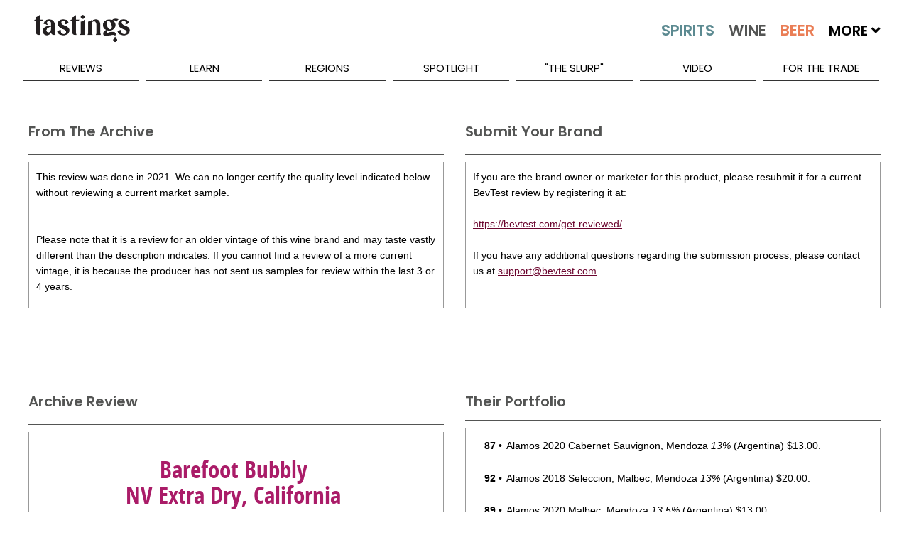

--- FILE ---
content_type: text/html; charset=utf-8
request_url: https://www.tastings.com/Wine-Review/Barefoot-Bubbly-NV-Extra-Dry-California-USA-07-18-2021.aspx
body_size: 30419
content:



<!DOCTYPE html>

<html xmlns="http://www.w3.org/1999/xhtml">
<head><title>
	Barefoot Bubbly NV Extra Dry California USA Wine Review | Tastings
</title>
<!-- meta tags -->
<meta name='robots' content='all'>
<meta name='google-site-verification' content='1u4_3sKjJaIXeB8NyzkJ2jah5n3AG_lEZlTRnb383iE'>
<meta name='title' content='Barefoot Bubbly NV Extra Dry California USA Wine Review | Tastings'>
<meta name='description' content='Tastings.com’s Review of Barefoot Bubbly NV Extra Dry California USA'>
<meta name='keywords' content='Barefoot Bubbly Review Extra Dry NV CA California USA US Wine California Extra Dry 235850 Sparkling Wine Tasting Note Flavor Description Crisp & Lively Fruity & Juicy & Smooth Smooth Off Dry A Suggestion of Oak buttered multigrain toast peach preserves mango yogurt and soursop buttered multigrain toast peach preserves mango yogurt and soursop Big fruity flavors shine in this crowd pleasing almost off dry sparkler Bronze Medal July 2021 Rating $9.99 84 Points Inexpensive Price Cheap Low Priced American EandJ Gallo Winery'>
<meta name='author' content='Beverage Testing Institute'>
<meta http-equiv='last-modified' content='2026-01-24@6:00:00 TMZ'>
<meta http-equiv='expires' content='2026-01-26@23:59:59 TMZ'>
<!-- /meta tags -->

<meta name="viewport" content="width=device-width, initial-scale=1.0, minimum-scale=1.0, maximum-scale=1.0, minimal-ui" />
<!-- MasterPageScript.ascx -->
<link rel="apple-touch-icon" sizes="120x120" href="/apple-touch-icon.png">
<link rel="icon" type="image/png" sizes="32x32" href="/favicon-32x32.png">
<link rel="icon" type="image/png" sizes="16x16" href="/favicon-16x16.png">
<link rel="manifest" href="/site.webmanifest">
<link rel="mask-icon" href="/safari-pinned-tab.svg" color="#5bbad5">
<meta name="msapplication-TileColor" content="#00aba9">
<meta name="theme-color" content="#ffffff">

<!-- custom css -->
<link rel="stylesheet" href='/pushy/pushy.css?Ver=2.5' />
<link rel="stylesheet" href='/swiper/css/swiper.min.css?Ver=2.5' />
<link rel="stylesheet" href='/css/nouislider/nouislider.css?Ver=2.5' />
<link rel="stylesheet" href='/css/jquery.auto-complete.css?Ver=2.5' />
<link rel='stylesheet' href='/css/prettyPhoto.css?Ver=2.5' />
<link rel="stylesheet" href='/jquery-ui-1.12.1.custom/jquery-ui.css?Ver=2.5'>

<!-- site css -->



<!-- new css -->
<link id="ctl00_MasterPageScriptM_cssNew1" rel="stylesheet" href="/css/extracted-StyleSheetM.css?Ver=2.5"></link>
<link id="ctl00_MasterPageScriptM_cssNew2" rel="stylesheet" href="/css/extracted-StyleSheetMaster.css?Ver=2.5"></link>

<!-- js
<script  type="text/javascript"src="https://code.jquery.com/jquery-2.2.2.js"></script>

<script async="" src="//static.hotjar.com/c/hotjar-262516.js?sv=5"></script>
<script async="" src="https://script.hotjar.com/modules-bcb6f6382be530183b94c4d38f350a82.js"></script>
 -->
<script type="text/javascript" src='/js/libs/jquery-1.7.2.min.js?Ver=2.5'></script>
<script type="text/javascript" src='/js/libs/modernizr-2.5.3.min.js?Ver=2.5'></script>

<script type="text/javascript" src='/swiper/js/swiper.jquery.min.js?Ver=2.5'></script>
<script type="text/javascript" src='/js/nouislider/nouislider.js?Ver=2.5'></script>
<script type="text/javascript" src='/js/jquery.auto-complete.js?Ver=2.5'></script>
<script type="text/javascript" src='/html5lightbox/html5lightbox.js?Ver=2.5'></script>
<script type="text/javascript" src='/jquery-ui-1.12.1.custom/jquery-ui.js?Ver=2.5'></script>
<script type="text/javascript" src='/js/pages/LibM.js?Ver=2.5'></script>

<!-- HTML5 shim and Respond.js IE8 support of HTML5 elements and media queries -->
<!--[if lt IE 9]>
      <script src="https://oss.maxcdn.com/libs/html5shiv/3.7.0/html5shiv.js"></script>
      <script src="https://oss.maxcdn.com/libs/respond.js/1.3.0/respond.min.js"></script>
<![endif]-->

    <script type="text/javascript">
    var _ss = _ss || [];
    _ss.push(['_setDomain', 'https://koi-3QNJ3JCX7Q.marketingautomation.services/net']);
    _ss.push(['_setAccount', 'KOI-44AVY0T482']);
    _ss.push(['_trackPageView']);
(function() {
    var ss = document.createElement('script');
    ss.type = 'text/javascript'; ss.async = true;
    ss.src = ('https:' == document.location.protocol ? 'https://' : 'http://') + 'koi-3QNJ3JCX7Q.marketingautomation.services/client/ss.js?ver=1.1.1';
    var scr = document.getElementsByTagName('script')[0];
    scr.parentNode.insertBefore(ss, scr);
})();
</script>

</head>
<body>
    <!-- MasterPageReview.aspx -->
    <form name="aspnetForm" method="post" action="/WINE-REVIEW/BAREFOOT-BUBBLY-NV-EXTRA-DRY-CALIFORNIA-USA-07-18-2021.ASPX" id="aspnetForm">
<div>
<input type="hidden" name="__EVENTTARGET" id="__EVENTTARGET" value="" />
<input type="hidden" name="__EVENTARGUMENT" id="__EVENTARGUMENT" value="" />
<input type="hidden" name="__VIEWSTATE" id="__VIEWSTATE" value="/wEPDwULLTE5NTQ1MzAzMDFkZDzdceUP1RnaBP94T/sHG3Ix56fJ" />
</div>

<script type="text/javascript">
//<![CDATA[
var theForm = document.forms['aspnetForm'];
if (!theForm) {
    theForm = document.aspnetForm;
}
function __doPostBack(eventTarget, eventArgument) {
    if (!theForm.onsubmit || (theForm.onsubmit() != false)) {
        theForm.__EVENTTARGET.value = eventTarget;
        theForm.__EVENTARGUMENT.value = eventArgument;
        theForm.submit();
    }
}
//]]>
</script>


<script src="/WebResource.axd?d=EqpkEdQNEDxVrLcCRdJ3nxqY0NjcOdspG6t3E-eFQ0r1RLZO8Em6jwuanLE2UqRRkQ71R4nEF5hAZaVmFlZ8A4Bag4A1&amp;t=638313619312541215" type="text/javascript"></script>


<script src="/ScriptResource.axd?d=0kZbwBxR9LqLEUiEiY8zlQxSQhvjCHj-PiCAUBXepggURVKzC26X2D-iVl6bE4j1fSlddos9CPAEqkFvodBmYItOfDFV4Pom5bgdygVa3HV_zFjNfGpBHcEBKiFog1Jmr4FfYIbX0hBUo2Mjtr0XDeqw5-bLUgGQ-7EW1bYXI7sxXKL80&amp;t=ffffffffa50b82b2" type="text/javascript"></script>
<script type="text/javascript">
//<![CDATA[
if (typeof(Sys) === 'undefined') throw new Error('ASP.NET Ajax client-side framework failed to load.');
//]]>
</script>

<script src="/ScriptResource.axd?d=8GxkW-vv6vPHgsx6xEIlIOK56FwnIJ_QZGjytAnS0UhJCH6I9JwkQiYlJ_hec8o6pseCuNjJoO56dT4bz9fTgO1RaFkMBpVGHovf6JJXzuymzK4IyBeaSqeY62BR6LnRJNbT-ckv0XpBZaQP7TWxIaQQlWA_B1bmmqKXV_KRvHNQj-Rj0&amp;t=ffffffffa50b82b2" type="text/javascript"></script>
<script src="/WebServices/ProcessRequest.asmx/jsdebug" type="text/javascript"></script>
<script type="text/javascript">
//<![CDATA[
var PageMethods = function() {
PageMethods.initializeBase(this);
this._timeout = 0;
this._userContext = null;
this._succeeded = null;
this._failed = null;
}
PageMethods.prototype = {
_get_path:function() {
 var p = this.get_path();
 if (p) return p;
 else return PageMethods._staticInstance.get_path();},
ClickReviewLink:function(sValue,succeededCallback, failedCallback, userContext) {
/// <param name="sValue" type="String">System.String</param>
/// <param name="succeededCallback" type="Function" optional="true" mayBeNull="true"></param>
/// <param name="failedCallback" type="Function" optional="true" mayBeNull="true"></param>
/// <param name="userContext" optional="true" mayBeNull="true"></param>
return this._invoke(this._get_path(), 'ClickReviewLink',false,{sValue:sValue},succeededCallback,failedCallback,userContext); },
ClickAdvertLink:function(sValue,succeededCallback, failedCallback, userContext) {
/// <param name="sValue" type="String">System.String</param>
/// <param name="succeededCallback" type="Function" optional="true" mayBeNull="true"></param>
/// <param name="failedCallback" type="Function" optional="true" mayBeNull="true"></param>
/// <param name="userContext" optional="true" mayBeNull="true"></param>
return this._invoke(this._get_path(), 'ClickAdvertLink',false,{sValue:sValue},succeededCallback,failedCallback,userContext); },
ClickBuyItLink:function(sValue,succeededCallback, failedCallback, userContext) {
/// <param name="sValue" type="String">System.String</param>
/// <param name="succeededCallback" type="Function" optional="true" mayBeNull="true"></param>
/// <param name="failedCallback" type="Function" optional="true" mayBeNull="true"></param>
/// <param name="userContext" optional="true" mayBeNull="true"></param>
return this._invoke(this._get_path(), 'ClickBuyItLink',false,{sValue:sValue},succeededCallback,failedCallback,userContext); }}
PageMethods.registerClass('PageMethods',Sys.Net.WebServiceProxy);
PageMethods._staticInstance = new PageMethods();
PageMethods.set_path = function(value) {
PageMethods._staticInstance.set_path(value); }
PageMethods.get_path = function() { 
/// <value type="String" mayBeNull="true">The service url.</value>
return PageMethods._staticInstance.get_path();}
PageMethods.set_timeout = function(value) {
PageMethods._staticInstance.set_timeout(value); }
PageMethods.get_timeout = function() { 
/// <value type="Number">The service timeout.</value>
return PageMethods._staticInstance.get_timeout(); }
PageMethods.set_defaultUserContext = function(value) { 
PageMethods._staticInstance.set_defaultUserContext(value); }
PageMethods.get_defaultUserContext = function() { 
/// <value mayBeNull="true">The service default user context.</value>
return PageMethods._staticInstance.get_defaultUserContext(); }
PageMethods.set_defaultSucceededCallback = function(value) { 
 PageMethods._staticInstance.set_defaultSucceededCallback(value); }
PageMethods.get_defaultSucceededCallback = function() { 
/// <value type="Function" mayBeNull="true">The service default succeeded callback.</value>
return PageMethods._staticInstance.get_defaultSucceededCallback(); }
PageMethods.set_defaultFailedCallback = function(value) { 
PageMethods._staticInstance.set_defaultFailedCallback(value); }
PageMethods.get_defaultFailedCallback = function() { 
/// <value type="Function" mayBeNull="true">The service default failed callback.</value>
return PageMethods._staticInstance.get_defaultFailedCallback(); }
PageMethods.set_path("/Pages/ReviewPageM.aspx");
PageMethods.ClickReviewLink= function(sValue,onSuccess,onFailed,userContext) {
/// <param name="sValue" type="String">System.String</param>
/// <param name="succeededCallback" type="Function" optional="true" mayBeNull="true"></param>
/// <param name="failedCallback" type="Function" optional="true" mayBeNull="true"></param>
/// <param name="userContext" optional="true" mayBeNull="true"></param>
PageMethods._staticInstance.ClickReviewLink(sValue,onSuccess,onFailed,userContext); }
PageMethods.ClickAdvertLink= function(sValue,onSuccess,onFailed,userContext) {
/// <param name="sValue" type="String">System.String</param>
/// <param name="succeededCallback" type="Function" optional="true" mayBeNull="true"></param>
/// <param name="failedCallback" type="Function" optional="true" mayBeNull="true"></param>
/// <param name="userContext" optional="true" mayBeNull="true"></param>
PageMethods._staticInstance.ClickAdvertLink(sValue,onSuccess,onFailed,userContext); }
PageMethods.ClickBuyItLink= function(sValue,onSuccess,onFailed,userContext) {
/// <param name="sValue" type="String">System.String</param>
/// <param name="succeededCallback" type="Function" optional="true" mayBeNull="true"></param>
/// <param name="failedCallback" type="Function" optional="true" mayBeNull="true"></param>
/// <param name="userContext" optional="true" mayBeNull="true"></param>
PageMethods._staticInstance.ClickBuyItLink(sValue,onSuccess,onFailed,userContext); }
//]]>
</script>

<div>

	<input type="hidden" name="__VIEWSTATEGENERATOR" id="__VIEWSTATEGENERATOR" value="F5F3269E" />
	<input type="hidden" name="__EVENTVALIDATION" id="__EVENTVALIDATION" value="/wEWBQKxyvrnDALHkoyeCAK715aIAgLMgcTRCgLGhNrVAWROIsD2lT4G1idXgfmlmjDGtlcx" />
</div>
        <script type="text/javascript">
//<![CDATA[
Sys.WebForms.PageRequestManager._initialize('ctl00$ScriptManager1', document.getElementById('aspnetForm'));
Sys.WebForms.PageRequestManager.getInstance()._updateControls([], [], [], 90);
//]]>
</script>

        
        

    <script type="text/javascript">var switchTo5x = true;</script>
    <script type="text/javascript" src="http://w.sharethis.com/button/buttons.js"></script>
    <script type="text/javascript">stLight.options({ publisher: "0cb5f91b-856c-4e7b-90e1-4804b9ca6feb", doNotHash: false, doNotCopy: false, hashAddressBar: false });</script>

    <script type="text/javascript">
        function onSuccess(result) {
        }
        function onFailure(error) {
        }
        f
        function ClickReviewLink(sValue) {
            CreateCookie("ProducerProductsClick", "1", 1);
            PageMethods.ClickReviewLink(sValue, onSuccess, onFailure);
        }
        function ClickBuyItLink(sValue) {
            PageMethods.ClickBuyItLink(sValue, onSuccess, onFailure);
        }
        function ClickAdvertLink(sValue) {
            PageMethods.ClickAdvertLink(sValue, onSuccess, onFailure);
        }
    </script>
    <style>
        #html5-watermark {
            display: none !important;
        }
    </style>
    <style>
        /* The Modal (background) */
        .modal {
            display: none; /* Hidden by default */
            position: fixed; /* Stay in place */
            z-index: 1; /* Sit on top */
            padding-top: 400px; /* Location of the box */
            left: 0;
            top: 0;
            width: 100%; /* Full width */
            height: 100%; /* Full height */
            overflow: auto; /* Enable scroll if needed */
            background-color: rgb(0,0,0); /* Fallback color */
            background-color: rgba(0,0,0,0.4); /* Black w/ opacity */
        }

        /* Modal Content */
        .modal-content {
            background-color: #fefefe;
            margin: auto;
            padding: 0px;
            border: 1px solid #888;
            width: 60%;
            min-width: 300px;
            max-width: 800px;
        }

        /* The Close Button */
        .close {
            color: #aaaaaa;
            font-size: 28px;
            font-weight: bold;
            margin-top: -25px;
        }

            .close:hover,
            .close:focus {
                color: #ffffff;
                text-decoration: none;
                cursor: pointer;
            }
    </style>

        <div class="page" id="top">
            
<!-- MasterPageMobileMenuM.ascx -->
<nav class="pushy pushy-left m-pushy">
    <ul>
        <li class="pushy-link"><a href="/Home.aspx">Home</a> </li>
        <li class="pushy-link"><a href="/Home.aspx?Tab=Latest">Latest</a></li>
        <li class="pushy-submenu pushy-submenu-open">
            <a class="pushy-submenu-link" href="#">Search</a>
            <ul>
                <li class="pushy-link">
                    <a href="/Search-Spirits.aspx">
                        <img src="/images/m-spirits-icon.png" alt="Search Spirits" class="m-pushy-icon" />Spirits
                    </a>
                </li>
                <li class="pushy-link"><a href="/Search-Wine.aspx">
                    <img src="/images/m-wine-icon.png" alt="Search Wine" class="m-pushy-icon" />Wine
                </a>
                </li>
                <li class="pushy-link"><a href="/Search-Beer.aspx">
                    <img src="/images/m-beer-icon.png" alt="Search Wine" class="m-pushy-icon" />Beer</a>
                </li>
            </ul>
        </li>
        <li class="pushy-submenu">
            <a class="pushy-submenu-link" href="#">Reviews</a>
            <ul>
                <li class="pushy-link"><a href="/Reviews/Latest-Spirits-Wine-Beer-Reviews.aspx">Latest Reviews</a></li>
                <li class='pushy-link'><a href='/Reviews/2025-Spirits-Wine-Beer-Reviews.aspx'>2025 Reviews</a></li><li class='pushy-link'><a href='/Reviews/2024-Spirits-Wine-Beer-Reviews.aspx'>2024 Reviews</a></li><li class='pushy-link'><a href='/Reviews/2023-Spirits-Wine-Beer-Reviews.aspx'>2023 Reviews</a></li>
            </ul>
        </li>
        <li class="pushy-submenu">
            <a class="pushy-submenu-link" href="#">Learn</a>
            <ul>
                <li class="pushy-link"><a href="/About-Spirits.aspx">About Spirits</a></li>
                <li class="pushy-link"><a href="/About-Wine.aspx">About Wine</a></li>
                <li class="pushy-link"><a href="/About-Beer.aspx">About Beer</a></li>
                <li class="pushy-link"><a href="/Drinkipedia/A-Terms.aspx">Drinkipedia</a></li>
            </ul>
        </li>
        <li class="pushy-submenu">
            <a class="pushy-submenu-link" href="#">Regions</a>
            <ul>
                <li class="pushy-link"><a href="/About-USA-Spirits.aspx">Spirits By Country</a></li>
                <li class="pushy-link"><a href="/About-USA-Wine.aspx">Wine By Country</a></li>
                <li class="pushy-link"><a href="/About-USA-Beer.aspx">Beer By Country</a></li>
            </ul>
        </li>
        <li class="pushy-submenu">
            <a class="pushy-submenu-link" href="#">Spotlight</a>
            <ul>
                <li class="pushy-link"><a href="/Spirits-Reviews/All-Spirits-Best-Buys.aspx">Spirits Best Buys</a></li>
                <li class="pushy-link"><a href="/Wine-Reviews/All-Wine-Best-Buys.aspx">Wine Best Buys</a></li>
                <li class="pushy-link"><a href="/Spirits-Reviews/All-Wine-Cellar-Selections.aspx">Wine Cellar Selections</a></li>
                <li class="pushy-link"><a href="/Wine-Reviews/All-Beer-Cellar-Selections.aspx">Beer Cellar Selections</a></li>
                <li class="pushy-link"><a href="/packaging/2023/BTI-Packaging-Design-Compendium-2023.aspx">2023 Packaging Winners</a></li>
                <li class="pushy-link"><a href="/Awards/Best-Of-Year-2022-Spirits.aspx">Best Of Year Awards 2022</a></li>
                <li class="pushy-link"><a href="/Holiday/2022/Tastings-Holiday-Gift-Guide-2022.aspx">Holiday Gift Guide 2022</a></li>
                <li> class="pushy-link"><a href="/Competitions/Special-Competitions.aspx">Special Competitions</a></li>
        </li>
    </ul>
    </li>
        
    <li class="pushy-link"><a href="/Blog/The-Slurp.aspx">"The Slurp"</a></li>
    <li class="pushy-link"><a href="/Blog/Video.aspx">Video</a></li>
    <li class="pushy-link"><a href="https://www.bevtest.com">For The Trade</a></li>
    <li class="pushy-link"><a href="/About/About-Tastings.aspx">About Us</a></li>
    </ul>
    <div style="height: 100px;">&nbsp;</div>
</nav>

            <div class="site-overlay"></div>
            <div class="wrapper container m-container">
                
<!-- MasterPageHeader.ascx -->
<header class="m-header-big">
    <div class="header-holder">
        <ul class="top-nav">
            <li><a href="/About/Contact-Us.aspx">Contact Us</a></li>
            <li><a href="/Sitemap/Site-Map.aspx"></a></li>
            <li><a href="/About/About-Tastings.aspx">About Us</a></li>
            <li>
                <div class="m-header-social" id="social-header">
                    <a target="_blank" class="icon-facebook" href="http://www.facebook.com/TastingsBTI"></a>
                    <a target="_blank" class="icon-twitter" href="http://www.twitter.com/TastingsBTI"></a>
                    <a target="_blank" class="icon-linkedin" href="https://www.linkedin.com/company/beverage-testing-institute"></a>
                    <a target="_blank" class="icon-instagram" href="https://instagram.com/tastingsbti/"></a>
                    <a target="_blank" class="icon-pinterest" href="https://www.pinterest.com/tastingsbti/"></a>
                </div>
            </li>
        </ul>
        <!-- / top-nav -->
        <div class="holder clearfix">
            <div class="left-col">
                <a href="/Home.aspx"><strong class="logo">TASTINGS powered by the beverage testing institute since 1981 </strong></a>
                <div style="height: 36px;" class="bottom-row">
                    <nav>
                        <a href="/Home.aspx" class="home">home</a> <a id="lnkSearchSpirits" href="/Search-Spirits.aspx">
                            <img src="/images/spirits-normal.jpg" alt="Search Spirits" width="109" /></a> <a id="lnkSearchWine" href="/Search-Wine.aspx">
                                <img src="/images/wine-normal.jpg" alt="Search Wine" width="92" /></a> <a id="lnkSearchBeer" href="/Search-Beer.aspx">
                                    <img src="/images/beer-normal.jpg" alt="Search Beer" width="84" /></a>
                        <span>More <i class="fas fa-angle-down"></i>
                            <span style="min-width: 300px;">
                                <a href='/Search-Cider.aspx'>Cider</a><a href='/Search-Mead.aspx'>Mead</a><a href='/Search-Sake.aspx'>Sake</a><a href='/Search-Ready-To-Drink-Cocktails.aspx'>Ready To Drink Cocktails</a><a href='/Search-Drink-Mixer.aspx'>Mixers</a><a href='/Search-Flavored-Malt-Beverages.aspx'>Flavored Malt Beverages</a><a href='/Search-Non-Alcoholic.aspx'>Non-Alcoholic Beverages</a><a href='/Search-THC.aspx'>D-9 THC Beverages</a>
                            </span>
                        </span>

                    </nav>
                    <div class="keyword-form">
                        <fieldset>
                            <input autocomplete="off" name="MasterKeywordSearch" id="txtMasterKeywordSearch" class="txt" placeholder="Keyword Search..." type="text" />
                            <input class="btn" value="SEARCH" id="btnMasterKeywordSearch" type="button" />
                        </fieldset>
                    </div>
                </div>
                <!-- / bottom-row -->
            </div>
            <!-- / left-col -->
            <div class="right-col m-night-cap-container">
                <strong class="user"></strong>
                <a href="/NightCap/NightCap-Sign-Up.aspx" style="color: white; text-decoration: none;">
                    <div class="NightCapLogo">
                        <img src="/images/NightCapLogo.jpg" class='img-nightcap' />
                    </div>
                </a>
                <div style="margin-top: -25px; text-align: center;"><a href="/NightCap/NightCap-Sign-Up.aspx" style="color: white; text-decoration: none;">Click Here to Sign Up for our Tastings Newsletter.</a> </div>
            </div>
            <!-- / right-col -->
        </div>
        <!-- / holder -->
        
<!-- MasterPageMenuM.ascx -->
<ul class="add-nav">
    <li><a href="#">reviews</a>
        <ul>
            <li><a href="/Reviews/Latest-Spirits-Wine-Beer-Reviews.aspx">Latest Reviews</a></li>
            <li><a href='/Reviews/2025-Spirits-Wine-Beer-Reviews.aspx'>2025 Reviews</a></li><li><a href='/Reviews/2024-Spirits-Wine-Beer-Reviews.aspx'>2024 Reviews</a></li><li><a href='/Reviews/2023-Spirits-Wine-Beer-Reviews.aspx'>2023 Reviews</a></li>
        </ul>
    </li>
    <li><a href="#">learn</a>
        <ul>
            <li><a href="/About-Spirits.aspx">About Spirits</a></li>
            <li><a href="/About-Wine.aspx">About Wine</a></li>
            <li><a href="/About-Beer.aspx">About Beer</a></li>
            <li><a href="/Drinkipedia/A-Terms.aspx">Drinkipedia</a></li>
        </ul>
    </li>
    <li><a href="#">regions</a>
        <ul>
            <li><a href="/About-USA-Spirits.aspx">Spirits By Country</a></li>
            <li><a href="/About-USA-Wine.aspx">Wine By Country</a></li>
            <li><a href="/About-USA-Beer.aspx">Beer By Country</a></li>
        </ul>
    </li>
    <li><a href="#">spotlight</a>
        <ul>
             <li><a href="/Awards/Best-Of-Year-2024-Spirits.aspx">2024 Best Of Year Awards</a></li>
            <li><a href="/Spirits-Reviews/All-Spirits-Best-Buys.aspx">Spirits Best Buys</a></li>
            <li><a href="/Wine-Reviews/All-Wine-Best-Buys.aspx">Wine Best Buys</a></li>
            <li><a href="/Spirits-Reviews/All-Wine-Cellar-Selections.aspx">Wine Cellar Selections</a></li>
            <li><a href="/Wine-Reviews/All-Beer-Cellar-Selections.aspx">Beer Cellar Selections</a></li>
            <li><a href="/Packaging/2025/2025-BevTest-Packaging-Compendium.aspx">2025 Packaging Winners</a></li>
            <li><a href="/Competitions/Special-Competitions.aspx">Special Competitions</a></li>
        </ul>
    </li>
    
    <li><a href="/Blog/The-Slurp.aspx">"The Slurp"</a></li>
    <li><a href="/Blog/Video.aspx">Video</a></li>
    <li><a href="https://www.bevtest.com">For The Trade</a></li>
    <!-- / add-nav -->
</ul>

    </div>
</header>
<div class="m-row">
    <div class="m-header-small">
        <div class="m-row">
            <div class="m-float-left m-header-small-container-menu">
                <span class="menu-btn">
                    <img src="/images/burger_menu.png" class="m-header-small-image-menu" /></span>
            </div>
            <div class="m-float-left m-header-small-container-logo">
                <a href="/Home.aspx">
                    <img src="/images/Tastings-Mobile-Small.png" class="m-header-small-image-logo" /></a>
            </div>
            <div class="m-float-right m-header-small-container-search">
                <a id="lnkSearch" href="#">
                    <img src="/images/search-icon.png" class="m-header-small-image-search" /></a>
            </div>
        </div>
    </div>
    <div id="divSearch" class="m-header-search-container" style="display: none;">
        <!-- not used -->
        <input name="ctl00$MasterPageHeaderM$txtSearch" type="text" id="ctl00_MasterPageHeaderM_txtSearch" class="m-header-search-input" />
        <input type="submit" name="ctl00$MasterPageHeaderM$btnSearch" value="Search" id="ctl00_MasterPageHeaderM_btnSearch" class="m-header-search-button" />
    </div>
    <div id="divSearchMobile" class="m-header-search-mobile-container" style="display: none;">
        <div class="m-header-search-mobile-radio-container">
            <input name="ctl00$MasterPageHeaderM$txtSearchMobile" type="text" id="ctl00_MasterPageHeaderM_txtSearchMobile" class="m-header-search-mobile-input" />
            <input type="submit" name="ctl00$MasterPageHeaderM$btnSearchMobile" value="Search" id="ctl00_MasterPageHeaderM_btnSearchMobile" class="btn m-header-search-mobile-button" />
        </div>
    </div>
</div>
<div class="m-header-small-margin-q"></div>

                

    <!-- ReviewPageM -->
    <div class="m-content-main" itemscope itemtype="http://schema.org/Review">
        
        <div id="ctl00_ContentMain_divArchiveMsgRow" class="m-row m-row-margin">
            <div class="m-container-50-pct">
                <div class="m-review-box-left-q">
                    <div class="m-content-box-heading-q">
                        <h2 class="h2-inherit">From The Archive
                        </h2>
                    </div>
                    <div class="m-content-box m-review-info-text m-review-archive-text-q">
                        This review was done in
                        2021. 
                        We can no longer certify the quality level indicated below without reviewing a current market sample.  
                        <div id="ctl00_ContentMain_pnlArchiveWineMsg">
	
                            <br />
                            <br />
                            Please note that it is a review for an older vintage of this wine brand
                        and may taste vastly different than the description indicates.
                        If you cannot find a review of a more current vintage,
                        it is because the producer has not sent us samples for review
                        within the last 3 or 4 years.
                        
</div>
                    </div>
                </div>
            </div>
            <div class="m-container-50-pct">
                <div class="m-review-box-right-q">
                    <div class="m-content-box-heading-q">
                        <h2 class="h2-inherit">Submit Your Brand
                        </h2>
                    </div>
                    <div class="m-content-box m-review-info-text m-review-archive-text-q">
                        If you are the brand owner or marketer for this product, 
                        please resubmit it for a current BevTest review by registering it at:<br />
                        <br />
                        <a target="_blank" href="https://bevtest.com/get-reviewed/">https://bevtest.com/get-reviewed/</a><br />
                        <br />
                        If you have any additional questions regarding the submission process, 
                        please contact us at <a href="mailto:support@bevtest.com">support@bevtest.com</a>.
                    </div>
                </div>
            </div>
        </div>
        
        <div class="m-row m-row-margin m-review-advert-wide-q">
            <div id="ctl00_ContentMain_ConversantAdWide1_pnlConversantAd" style="text-align: center; min-height: 90px; margin-bottom: 10px; width: 728px; margin-right: auto; margin-left: auto;">
	
    <!-- Conversant Media 728x90 LEADERBOARD CODE for Tastings.com -->
    <script type="text/javascript">var vclk_options = { sid: 106423, media_type: 5, version: "1.4", secure: "on" };</script>
    <script class="vclk_pub_code" type="text/javascript" src="https://secure.cdn.fastclick.net/js/adcodes/pubcode.min.js?sid=106423&media_type=5&version=1.4&exc=1"></script>
    <noscript>
        <a href="https://secure.fastclick.net/w/click.here?sid=106423&m=1&c=1" target="_blank">
            <img src="https://secure.fastclick.net/w/get.media?sid=106423&tp=5&d=s&c=1&vcm_acv=1.4" width="728" height="90" border="1">
        </a>
    </noscript>
    <!-- Conversant Media 728x90 LEADERBOARD CODE for Tastings.com -->

</div>



        </div>
        
        <div class="m-row m-row-margin">
            <div id="ctl00_ContentMain_divProductsContainer" class="m-container-50-pct m-container-50-pct-reverse">
                <div class="m-review-box-right-q">
                    <div class="m-content-box-heading-q">
                        <div class="m-float-right m-review-expand-container" style="margin-right: 10px;">
                            <a href="#" id="lnkMoreDown" data-expand-target="More" class="m-review-expand-down-q">
                                <img src="/images/spirits-down-22px.png" alt="Expand" /></a>
                            <a href="#" id="lnkMoreUp" data-expand-target="More" class="m-review-expand-up-q">
                                <img src="/images/spirits-up-22px.png" alt="Collapse" /></a>
                        </div>
                        <div class="m-float-fixed">
                            <h2 class="h2-inherit">
                                Their Portfolio
                            </h2>
                        </div>
                        <div class="m-float-clear"></div>
                    </div>
                    <div id="divMoreInfo" class="m-content-box m-review-producer-more-container-q  m-review-info-container-q">
                        <table class="m-review-producer-more-table">
                            <tbody>
                                <tr>
 <td>
  <strong>87</strong> • 
 </td>
 <td>
   <a href='/Wine-Review/Alamos-2020-Cabernet-Sauvignon-Mendoza-Argentina-02-18-2023.aspx' onClick="ClickReviewLink('241972|241972|PRODUCER-PRODUCTS')">Alamos 2020 Cabernet Sauvignon, Mendoza <i>13%</i></a>
 (Argentina) $13.00.  <br /> </td>
</tr>
<tr>
 <td>
  <strong>92</strong> • 
 </td>
 <td>
   <a href='/Wine-Review/Alamos-2018-Seleccion-Malbec-Mendoza-Argentina-02-18-2023.aspx' onClick="ClickReviewLink('241983|241983|PRODUCER-PRODUCTS')">Alamos 2018 Seleccion, Malbec, Mendoza <i>13%</i></a>
 (Argentina) $20.00.  <br /> </td>
</tr>
<tr>
 <td>
  <strong>89</strong> • 
 </td>
 <td>
   <a href='/Wine-Review/Alamos-2020-Malbec-Mendoza-Argentina-02-18-2023.aspx' onClick="ClickReviewLink('241994|241994|PRODUCER-PRODUCTS')">Alamos 2020 Malbec, Mendoza <i>13.5%</i></a>
 (Argentina) $13.00.  <br /> </td>
</tr>
<tr>
 <td>
  <strong>86</strong> • 
 </td>
 <td>
   <a href='/Wine-Review/Alamos-2020-Red-Blend-Mendoza-Argentina-02-18-2023.aspx' onClick="ClickReviewLink('242005|242005|PRODUCER-PRODUCTS')">Alamos 2020 Red Blend, Mendoza <i>13.5%</i></a>
 (Argentina) $13.00.  <br /> </td>
</tr>
<tr>
 <td>
  <strong>93</strong> • 
 </td>
 <td>
   <a href='/Wine-Review/Alamos-2021-Cabernet-Sauvignon-Mendoza-Argentina-03-04-2023.aspx' onClick="ClickReviewLink('246630|246630|PRODUCER-PRODUCTS')">Alamos 2021 Cabernet Sauvignon, Mendoza <i>13%</i></a>
 (Argentina) $13.00.  <br /> </td>
</tr>
<tr>
 <td>
  <strong>93</strong> • 
 </td>
 <td>
   <a href='/Wine-Review/Alamos-2021-Cabernet-Sauvignon-Mendoza-Argentina-04-18-2023.aspx' onClick="ClickReviewLink('246632|246632|PRODUCER-PRODUCTS')">Alamos 2021 Cabernet Sauvignon, Mendoza <i>13%</i></a>
 (Argentina) $13.00.  <br /> </td>
</tr>
<tr>
 <td>
  <strong>93</strong> • 
 </td>
 <td>
   <a href='/Wine-Review/Alamos-2021-Cabernet-Sauvignon-Mendoza-Argentina-05-18-2023.aspx' onClick="ClickReviewLink('246633|246633|PRODUCER-PRODUCTS')">Alamos 2021 Cabernet Sauvignon, Mendoza <i>13%</i></a>
 (Argentina) $13.00.  <br /> </td>
</tr>
<tr>
 <td>
  <strong>93</strong> • 
 </td>
 <td>
   <a href='/Wine-Review/Alamos-2021-Cabernet-Sauvignon-Mendoza-Argentina-07-18-2023.aspx' onClick="ClickReviewLink('246634|246634|PRODUCER-PRODUCTS')">Alamos 2021 Cabernet Sauvignon, Mendoza <i>13%</i></a>
 (Argentina) $13.00.  <br /> </td>
</tr>
<tr>
 <td>
  <strong>93</strong> • 
 </td>
 <td>
   <a href='/Wine-Review/Alamos-2021-Cabernet-Sauvignon-Mendoza-Argentina-08-18-2023.aspx' onClick="ClickReviewLink('246635|246635|PRODUCER-PRODUCTS')">Alamos 2021 Cabernet Sauvignon, Mendoza <i>13%</i></a>
 (Argentina) $13.00.  <br /> </td>
</tr>
<tr>
 <td>
  <strong>93</strong> • 
 </td>
 <td>
   <a href='/Wine-Review/Alamos-2021-Cabernet-Sauvignon-Mendoza-Argentina-09-18-2023.aspx' onClick="ClickReviewLink('246636|246636|PRODUCER-PRODUCTS')">Alamos 2021 Cabernet Sauvignon, Mendoza <i>13%</i></a>
 (Argentina) $13.00.  <br /> </td>
</tr>
<tr>
 <td>
  <strong>93</strong> • 
 </td>
 <td>
   <a href='/Wine-Review/Alamos-2021-Cabernet-Sauvignon-Mendoza-Argentina-10-15-2023.aspx' onClick="ClickReviewLink('246637|246637|PRODUCER-PRODUCTS')">Alamos 2021 Cabernet Sauvignon, Mendoza <i>13%</i></a>
 (Argentina) $13.00.  <br /> </td>
</tr>
<tr>
 <td>
  <strong>93</strong> • 
 </td>
 <td>
   <a href='/Wine-Review/Alamos-2021-Cabernet-Sauvignon-Mendoza-Argentina-11-04-2023.aspx' onClick="ClickReviewLink('246638|246638|PRODUCER-PRODUCTS')">Alamos 2021 Cabernet Sauvignon, Mendoza <i>13%</i></a>
 (Argentina) $13.00.  <br /> </td>
</tr>
<tr>
 <td>
  <strong>93</strong> • 
 </td>
 <td>
   <a href='/Wine-Review/Alamos-2021-Cabernet-Sauvignon-Mendoza-Argentina-11-18-2023.aspx' onClick="ClickReviewLink('246639|246639|PRODUCER-PRODUCTS')">Alamos 2021 Cabernet Sauvignon, Mendoza <i>13%</i></a>
 (Argentina) $13.00.  <br /> </td>
</tr>
<tr>
 <td>
  <strong>93</strong> • 
 </td>
 <td>
   <a href='/Wine-Review/Alamos-2021-Cabernet-Sauvignon-Mendoza-Argentina-12-18-2023.aspx' onClick="ClickReviewLink('246640|246640|PRODUCER-PRODUCTS')">Alamos 2021 Cabernet Sauvignon, Mendoza <i>13%</i></a>
 (Argentina) $13.00.  <br /> </td>
</tr>
<tr>
 <td>
  <strong>93</strong> • 
 </td>
 <td>
   <a href='/Wine-Review/Alamos-2021-Cabernet-Sauvignon-Mendoza-Argentina-01-18-2024.aspx' onClick="ClickReviewLink('246641|246641|PRODUCER-PRODUCTS')">Alamos 2021 Cabernet Sauvignon, Mendoza <i>13%</i></a>
 (Argentina) $13.00.  <br /> </td>
</tr>
<tr>
 <td>
  <strong>93</strong> • 
 </td>
 <td>
   <a href='/Wine-Review/Alamos-2021-Cabernet-Sauvignon-Mendoza-Argentina-02-18-2024.aspx' onClick="ClickReviewLink('246642|246642|PRODUCER-PRODUCTS')">Alamos 2021 Cabernet Sauvignon, Mendoza <i>13%</i></a>
 (Argentina) $13.00.  <br /> </td>
</tr>
<tr>
 <td>
  <strong>87</strong> • 
 </td>
 <td>
   <a href='/Wine-Review/Alamos-2020-Seleccion-Malbec-Mendoza-Argentina-03-04-2023.aspx' onClick="ClickReviewLink('246643|246643|PRODUCER-PRODUCTS')">Alamos 2020 Seleccion, Malbec, Mendoza <i>13.5%</i></a>
 (Argentina) $20.00.  <br /> </td>
</tr>
<tr>
 <td>
  <strong>87</strong> • 
 </td>
 <td>
   <a href='/Wine-Review/Alamos-2020-Seleccion-Malbec-Mendoza-Argentina-04-18-2023.aspx' onClick="ClickReviewLink('246645|246645|PRODUCER-PRODUCTS')">Alamos 2020 Seleccion, Malbec, Mendoza <i>13%</i></a>
 (Argentina) $20.00.  <br /> </td>
</tr>
<tr>
 <td>
  <strong>87</strong> • 
 </td>
 <td>
   <a href='/Wine-Review/Alamos-2020-Seleccion-Malbec-Mendoza-Argentina-05-18-2023.aspx' onClick="ClickReviewLink('246646|246646|PRODUCER-PRODUCTS')">Alamos 2020 Seleccion, Malbec, Mendoza <i>13%</i></a>
 (Argentina) $20.00.  <br /> </td>
</tr>
<tr>
 <td>
  <strong>87</strong> • 
 </td>
 <td>
   <a href='/Wine-Review/Alamos-2020-Seleccion-Malbec-Mendoza-Argentina-07-10-2023.aspx' onClick="ClickReviewLink('246647|246647|PRODUCER-PRODUCTS')">Alamos 2020 Seleccion, Malbec, Mendoza <i>13%</i></a>
 (Argentina) $20.00.  <br /> </td>
</tr>
<tr>
 <td>
  <strong>87</strong> • 
 </td>
 <td>
   <a href='/Wine-Review/Alamos-2020-Seleccion-Malbec-Mendoza-Argentina-07-18-2023.aspx' onClick="ClickReviewLink('246648|246648|PRODUCER-PRODUCTS')">Alamos 2020 Seleccion, Malbec, Mendoza <i>13%</i></a>
 (Argentina) $20.00.  <br /> </td>
</tr>
<tr>
 <td>
  <strong>87</strong> • 
 </td>
 <td>
   <a href='/Wine-Review/Alamos-2020-Seleccion-Malbec-Mendoza-Argentina-08-18-2023.aspx' onClick="ClickReviewLink('246649|246649|PRODUCER-PRODUCTS')">Alamos 2020 Seleccion, Malbec, Mendoza <i>13%</i></a>
 (Argentina) $20.00.  <br /> </td>
</tr>
<tr>
 <td>
  <strong>87</strong> • 
 </td>
 <td>
   <a href='/Wine-Review/Alamos-2020-Seleccion-Malbec-Mendoza-Argentina-09-18-2023.aspx' onClick="ClickReviewLink('246650|246650|PRODUCER-PRODUCTS')">Alamos 2020 Seleccion, Malbec, Mendoza <i>13%</i></a>
 (Argentina) $20.00.  <br /> </td>
</tr>
<tr>
 <td>
  <strong>87</strong> • 
 </td>
 <td>
   <a href='/Wine-Review/Alamos-2020-Seleccion-Malbec-Mendoza-Argentina-10-15-2023.aspx' onClick="ClickReviewLink('246651|246651|PRODUCER-PRODUCTS')">Alamos 2020 Seleccion, Malbec, Mendoza <i>13%</i></a>
 (Argentina) $20.00.  <br /> </td>
</tr>
<tr>
 <td>
  <strong>87</strong> • 
 </td>
 <td>
   <a href='/Wine-Review/Alamos-2020-Seleccion-Malbec-Mendoza-Argentina-11-04-2023.aspx' onClick="ClickReviewLink('246652|246652|PRODUCER-PRODUCTS')">Alamos 2020 Seleccion, Malbec, Mendoza <i>13%</i></a>
 (Argentina) $20.00.  <br /> </td>
</tr>
<tr>
 <td>
  <strong>87</strong> • 
 </td>
 <td>
   <a href='/Wine-Review/Alamos-2020-Seleccion-Malbec-Mendoza-Argentina-11-18-2023.aspx' onClick="ClickReviewLink('246653|246653|PRODUCER-PRODUCTS')">Alamos 2020 Seleccion, Malbec, Mendoza <i>13%</i></a>
 (Argentina) $20.00.  <br /> </td>
</tr>
<tr>
 <td>
  <strong>87</strong> • 
 </td>
 <td>
   <a href='/Wine-Review/Alamos-2020-Seleccion-Malbec-Mendoza-Argentina-12-18-2023.aspx' onClick="ClickReviewLink('246654|246654|PRODUCER-PRODUCTS')">Alamos 2020 Seleccion, Malbec, Mendoza <i>13%</i></a>
 (Argentina) $20.00.  <br /> </td>
</tr>
<tr>
 <td>
  <strong>87</strong> • 
 </td>
 <td>
   <a href='/Wine-Review/Alamos-2020-Seleccion-Malbec-Mendoza-Argentina-01-18-2024.aspx' onClick="ClickReviewLink('246655|246655|PRODUCER-PRODUCTS')">Alamos 2020 Seleccion, Malbec, Mendoza <i>13%</i></a>
 (Argentina) $20.00.  <br /> </td>
</tr>
<tr>
 <td>
  <strong>87</strong> • 
 </td>
 <td>
   <a href='/Wine-Review/Alamos-2020-Seleccion-Malbec-Mendoza-Argentina-02-18-2024.aspx' onClick="ClickReviewLink('246656|246656|PRODUCER-PRODUCTS')">Alamos 2020 Seleccion, Malbec, Mendoza <i>13%</i></a>
 (Argentina) $20.00.  <br /> </td>
</tr>
<tr>
 <td>
  <strong>87</strong> • 
 </td>
 <td>
   <a href='/Wine-Review/Alamos-2021-Malbec-Mendoza-Argentina-03-04-2023.aspx' onClick="ClickReviewLink('246657|246657|PRODUCER-PRODUCTS')">Alamos 2021 Malbec, Mendoza <i>13.5%</i></a>
 (Argentina) $13.00.  <br /> </td>
</tr>
<tr>
 <td>
  <strong>87</strong> • 
 </td>
 <td>
   <a href='/Wine-Review/Alamos-2021-Malbec-Mendoza-Argentina-04-18-2023.aspx' onClick="ClickReviewLink('246659|246659|PRODUCER-PRODUCTS')">Alamos 2021 Malbec, Mendoza <i>13.5%</i></a>
 (Argentina) $13.00.  <br /> </td>
</tr>
<tr>
 <td>
  <strong>87</strong> • 
 </td>
 <td>
   <a href='/Wine-Review/Alamos-2021-Malbec-Mendoza-Argentina-05-18-2023.aspx' onClick="ClickReviewLink('246660|246660|PRODUCER-PRODUCTS')">Alamos 2021 Malbec, Mendoza <i>13.5%</i></a>
 (Argentina) $13.00.  <br /> </td>
</tr>
<tr>
 <td>
  <strong>87</strong> • 
 </td>
 <td>
   <a href='/Wine-Review/Alamos-2021-Malbec-Mendoza-Argentina-07-10-2023.aspx' onClick="ClickReviewLink('246661|246661|PRODUCER-PRODUCTS')">Alamos 2021 Malbec, Mendoza <i>13.5%</i></a>
 (Argentina) $13.00.  <br /> </td>
</tr>
<tr>
 <td>
  <strong>87</strong> • 
 </td>
 <td>
   <a href='/Wine-Review/Alamos-2021-Malbec-Mendoza-Argentina-07-18-2023.aspx' onClick="ClickReviewLink('246662|246662|PRODUCER-PRODUCTS')">Alamos 2021 Malbec, Mendoza <i>13.5%</i></a>
 (Argentina) $13.00.  <br /> </td>
</tr>
<tr>
 <td>
  <strong>87</strong> • 
 </td>
 <td>
   <a href='/Wine-Review/Alamos-2021-Malbec-Mendoza-Argentina-08-18-2023.aspx' onClick="ClickReviewLink('246663|246663|PRODUCER-PRODUCTS')">Alamos 2021 Malbec, Mendoza <i>13.5%</i></a>
 (Argentina) $13.00.  <br /> </td>
</tr>
<tr>
 <td>
  <strong>87</strong> • 
 </td>
 <td>
   <a href='/Wine-Review/Alamos-2021-Malbec-Mendoza-Argentina-09-18-2023.aspx' onClick="ClickReviewLink('246664|246664|PRODUCER-PRODUCTS')">Alamos 2021 Malbec, Mendoza <i>13.5%</i></a>
 (Argentina) $13.00.  <br /> </td>
</tr>
<tr>
 <td>
  <strong>87</strong> • 
 </td>
 <td>
   <a href='/Wine-Review/Alamos-2021-Malbec-Mendoza-Argentina-10-15-2023.aspx' onClick="ClickReviewLink('246665|246665|PRODUCER-PRODUCTS')">Alamos 2021 Malbec, Mendoza <i>13.5%</i></a>
 (Argentina) $13.00.  <br /> </td>
</tr>
<tr>
 <td>
  <strong>87</strong> • 
 </td>
 <td>
   <a href='/Wine-Review/Alamos-2021-Malbec-Mendoza-Argentina-11-04-2023.aspx' onClick="ClickReviewLink('246666|246666|PRODUCER-PRODUCTS')">Alamos 2021 Malbec, Mendoza <i>13.5%</i></a>
 (Argentina) $13.00.  <br /> </td>
</tr>
<tr>
 <td>
  <strong>87</strong> • 
 </td>
 <td>
   <a href='/Wine-Review/Alamos-2021-Malbec-Mendoza-Argentina-11-18-2023.aspx' onClick="ClickReviewLink('246667|246667|PRODUCER-PRODUCTS')">Alamos 2021 Malbec, Mendoza <i>13.5%</i></a>
 (Argentina) $13.00.  <br /> </td>
</tr>
<tr>
 <td>
  <strong>87</strong> • 
 </td>
 <td>
   <a href='/Wine-Review/Alamos-2021-Malbec-Mendoza-Argentina-12-18-2023.aspx' onClick="ClickReviewLink('246668|246668|PRODUCER-PRODUCTS')">Alamos 2021 Malbec, Mendoza <i>13.5%</i></a>
 (Argentina) $13.00.  <br /> </td>
</tr>
<tr>
 <td>
  <strong>87</strong> • 
 </td>
 <td>
   <a href='/Wine-Review/Alamos-2021-Malbec-Mendoza-Argentina-01-18-2024.aspx' onClick="ClickReviewLink('246669|246669|PRODUCER-PRODUCTS')">Alamos 2021 Malbec, Mendoza <i>13.5%</i></a>
 (Argentina) $13.00.  <br /> </td>
</tr>
<tr>
 <td>
  <strong>87</strong> • 
 </td>
 <td>
   <a href='/Wine-Review/Alamos-2021-Malbec-Mendoza-Argentina-02-18-2024.aspx' onClick="ClickReviewLink('246670|246670|PRODUCER-PRODUCTS')">Alamos 2021 Malbec, Mendoza <i>13.5%</i></a>
 (Argentina) $13.00.  <br /> </td>
</tr>
<tr>
 <td>
  <strong>89</strong> • 
 </td>
 <td>
   <a href='/Wine-Review/Alamos-2021-Red-Blend-Mendoza-Argentina-03-04-2023.aspx' onClick="ClickReviewLink('246671|246671|PRODUCER-PRODUCTS')">Alamos 2021 Red Blend, Mendoza <i>13.5%</i></a>
 (Argentina) $13.00.  <br /> </td>
</tr>
<tr>
 <td>
  <strong>89</strong> • 
 </td>
 <td>
   <a href='/Wine-Review/Alamos-2021-Red-Blend-Mendoza-Argentina-04-18-2023.aspx' onClick="ClickReviewLink('246673|246673|PRODUCER-PRODUCTS')">Alamos 2021 Red Blend, Mendoza <i>13.5%</i></a>
 (Argentina) $13.00.  <br /> </td>
</tr>
<tr>
 <td>
  <strong>89</strong> • 
 </td>
 <td>
   <a href='/Wine-Review/Alamos-2021-Red-Blend-Mendoza-Argentina-05-18-2023.aspx' onClick="ClickReviewLink('246674|246674|PRODUCER-PRODUCTS')">Alamos 2021 Red Blend, Mendoza <i>13.5%</i></a>
 (Argentina) $13.00.  <br /> </td>
</tr>
<tr>
 <td>
  <strong>89</strong> • 
 </td>
 <td>
   <a href='/Wine-Review/Alamos-2021-Red-Blend-Mendoza-Argentina-07-18-2023.aspx' onClick="ClickReviewLink('246675|246675|PRODUCER-PRODUCTS')">Alamos 2021 Red Blend, Mendoza <i>13.5%</i></a>
 (Argentina) $13.00.  <br /> </td>
</tr>
<tr>
 <td>
  <strong>89</strong> • 
 </td>
 <td>
   <a href='/Wine-Review/Alamos-2021-Red-Blend-Mendoza-Argentina-08-18-2023.aspx' onClick="ClickReviewLink('246676|246676|PRODUCER-PRODUCTS')">Alamos 2021 Red Blend, Mendoza <i>13.5%</i></a>
 (Argentina) $13.00.  <br /> </td>
</tr>
<tr>
 <td>
  <strong>89</strong> • 
 </td>
 <td>
   <a href='/Wine-Review/Alamos-2021-Red-Blend-Mendoza-Argentina-09-18-2023.aspx' onClick="ClickReviewLink('246677|246677|PRODUCER-PRODUCTS')">Alamos 2021 Red Blend, Mendoza <i>13.5%</i></a>
 (Argentina) $13.00.  <br /> </td>
</tr>
<tr>
 <td>
  <strong>89</strong> • 
 </td>
 <td>
   <a href='/Wine-Review/Alamos-2021-Red-Blend-Mendoza-Argentina-10-15-2023.aspx' onClick="ClickReviewLink('246678|246678|PRODUCER-PRODUCTS')">Alamos 2021 Red Blend, Mendoza <i>13.5%</i></a>
 (Argentina) $13.00.  <br /> </td>
</tr>
<tr>
 <td>
  <strong>89</strong> • 
 </td>
 <td>
   <a href='/Wine-Review/Alamos-2021-Red-Blend-Mendoza-Argentina-11-04-2023.aspx' onClick="ClickReviewLink('246679|246679|PRODUCER-PRODUCTS')">Alamos 2021 Red Blend, Mendoza <i>13.5%</i></a>
 (Argentina) $13.00.  <br /> </td>
</tr>
<tr>
 <td>
  <strong>89</strong> • 
 </td>
 <td>
   <a href='/Wine-Review/Alamos-2021-Red-Blend-Mendoza-Argentina-11-18-2023.aspx' onClick="ClickReviewLink('246680|246680|PRODUCER-PRODUCTS')">Alamos 2021 Red Blend, Mendoza <i>13.5%</i></a>
 (Argentina) $13.00.  <br /> </td>
</tr>
<tr>
 <td>
  <strong>89</strong> • 
 </td>
 <td>
   <a href='/Wine-Review/Alamos-2021-Red-Blend-Mendoza-Argentina-12-18-2023.aspx' onClick="ClickReviewLink('246681|246681|PRODUCER-PRODUCTS')">Alamos 2021 Red Blend, Mendoza <i>13.5%</i></a>
 (Argentina) $13.00.  <br /> </td>
</tr>
<tr>
 <td>
  <strong>89</strong> • 
 </td>
 <td>
   <a href='/Wine-Review/Alamos-2021-Red-Blend-Mendoza-Argentina-01-18-2024.aspx' onClick="ClickReviewLink('246682|246682|PRODUCER-PRODUCTS')">Alamos 2021 Red Blend, Mendoza <i>13.5%</i></a>
 (Argentina) $13.00.  <br /> </td>
</tr>
<tr>
 <td>
  <strong>89</strong> • 
 </td>
 <td>
   <a href='/Wine-Review/Alamos-2021-Red-Blend-Mendoza-Argentina-02-18-2024.aspx' onClick="ClickReviewLink('246683|246683|PRODUCER-PRODUCTS')">Alamos 2021 Red Blend, Mendoza <i>13.5%</i></a>
 (Argentina) $13.00.  <br /> </td>
</tr>
<tr>
 <td>
  <strong>88</strong> • 
 </td>
 <td>
   <a href='/Wine-Review/Alamos-2021-Cabernet-Sauvignon-Mendoza-Argentina-03-04-2024.aspx' onClick="ClickReviewLink('251202|251202|PRODUCER-PRODUCTS')">Alamos 2021 Cabernet Sauvignon, Mendoza <i>13%</i></a>
 (Argentina) $13.00.  <br /> </td>
</tr>
<tr>
 <td>
  <strong>88</strong> • 
 </td>
 <td>
   <a href='/Wine-Review/Alamos-2021-Cabernet-Sauvignon-Mendoza-Argentina-03-18-2024.aspx' onClick="ClickReviewLink('251203|251203|PRODUCER-PRODUCTS')">Alamos 2021 Cabernet Sauvignon, Mendoza <i>13%</i></a>
 (Argentina) $13.00.  <br /> </td>
</tr>
<tr>
 <td>
  <strong>88</strong> • 
 </td>
 <td>
   <a href='/Wine-Review/Alamos-2021-Cabernet-Sauvignon-Mendoza-Argentina-04-18-2024.aspx' onClick="ClickReviewLink('251204|251204|PRODUCER-PRODUCTS')">Alamos 2021 Cabernet Sauvignon, Mendoza <i>13%</i></a>
 (Argentina) $13.00.  <br /> </td>
</tr>
<tr>
 <td>
  <strong>88</strong> • 
 </td>
 <td>
   <a href='/Wine-Review/Alamos-2021-Cabernet-Sauvignon-Mendoza-Argentina-05-18-2024.aspx' onClick="ClickReviewLink('251205|251205|PRODUCER-PRODUCTS')">Alamos 2021 Cabernet Sauvignon, Mendoza <i>13%</i></a>
 (Argentina) $13.00.  <br /> </td>
</tr>
<tr>
 <td>
  <strong>88</strong> • 
 </td>
 <td>
   <a href='/Wine-Review/Alamos-2021-Cabernet-Sauvignon-Mendoza-Argentina-07-18-2024.aspx' onClick="ClickReviewLink('251206|251206|PRODUCER-PRODUCTS')">Alamos 2021 Cabernet Sauvignon, Mendoza <i>13%</i></a>
 (Argentina) $13.00.  <br /> </td>
</tr>
<tr>
 <td>
  <strong>88</strong> • 
 </td>
 <td>
   <a href='/Wine-Review/Alamos-2021-Cabernet-Sauvignon-Mendoza-Argentina-08-18-2024.aspx' onClick="ClickReviewLink('251207|251207|PRODUCER-PRODUCTS')">Alamos 2021 Cabernet Sauvignon, Mendoza <i>13%</i></a>
 (Argentina) $13.00.  <br /> </td>
</tr>
<tr>
 <td>
  <strong>88</strong> • 
 </td>
 <td>
   <a href='/Wine-Review/Alamos-2021-Cabernet-Sauvignon-Mendoza-Argentina-09-18-2024.aspx' onClick="ClickReviewLink('251208|251208|PRODUCER-PRODUCTS')">Alamos 2021 Cabernet Sauvignon, Mendoza <i>13%</i></a>
 (Argentina) $13.00.  <br /> </td>
</tr>
<tr>
 <td>
  <strong>88</strong> • 
 </td>
 <td>
   <a href='/Wine-Review/Alamos-2021-Cabernet-Sauvignon-Mendoza-Argentina-10-15-2024.aspx' onClick="ClickReviewLink('251209|251209|PRODUCER-PRODUCTS')">Alamos 2021 Cabernet Sauvignon, Mendoza <i>13%</i></a>
 (Argentina) $13.00.  <br /> </td>
</tr>
<tr>
 <td>
  <strong>88</strong> • 
 </td>
 <td>
   <a href='/Wine-Review/Alamos-2021-Cabernet-Sauvignon-Mendoza-Argentina-11-18-2024.aspx' onClick="ClickReviewLink('251210|251210|PRODUCER-PRODUCTS')">Alamos 2021 Cabernet Sauvignon, Mendoza <i>13%</i></a>
 (Argentina) $13.00.  <br /> </td>
</tr>
<tr>
 <td>
  <strong>88</strong> • 
 </td>
 <td>
   <a href='/Wine-Review/Alamos-2021-Cabernet-Sauvignon-Mendoza-Argentina-12-18-2024.aspx' onClick="ClickReviewLink('251211|251211|PRODUCER-PRODUCTS')">Alamos 2021 Cabernet Sauvignon, Mendoza <i>13%</i></a>
 (Argentina) $13.00.  <br /> </td>
</tr>
<tr>
 <td>
  <strong>88</strong> • 
 </td>
 <td>
   <a href='/Wine-Review/Alamos-2021-Cabernet-Sauvignon-Mendoza-Argentina-01-18-2025.aspx' onClick="ClickReviewLink('251212|251212|PRODUCER-PRODUCTS')">Alamos 2021 Cabernet Sauvignon, Mendoza <i>13%</i></a>
 (Argentina) $13.00.  <br /> </td>
</tr>
<tr>
 <td>
  <strong>87</strong> • 
 </td>
 <td>
   <a href='/Wine-Review/Alamos-2021-Seleccion-Malbec-Mendoza-Argentina-03-04-2024.aspx' onClick="ClickReviewLink('251214|251214|PRODUCER-PRODUCTS')">Alamos 2021 Seleccion, Malbec, Mendoza <i>13.5%</i></a>
 (Argentina) $20.00.  <br /> </td>
</tr>
<tr>
 <td>
  <strong>87</strong> • 
 </td>
 <td>
   <a href='/Wine-Review/Alamos-2020-Seleccion-Malbec-Mendoza-Argentina-03-18-2024.aspx' onClick="ClickReviewLink('251215|251215|PRODUCER-PRODUCTS')">Alamos 2020 Seleccion, Malbec, Mendoza <i>13.5%</i></a>
 (Argentina) $20.00.  <br /> </td>
</tr>
<tr>
 <td>
  <strong>87</strong> • 
 </td>
 <td>
   <a href='/Wine-Review/Alamos-2020-Seleccion-Malbec-Mendoza-Argentina-04-18-2024.aspx' onClick="ClickReviewLink('251216|251216|PRODUCER-PRODUCTS')">Alamos 2020 Seleccion, Malbec, Mendoza <i>13.5%</i></a>
 (Argentina) $20.00.  <br /> </td>
</tr>
<tr>
 <td>
  <strong>87</strong> • 
 </td>
 <td>
   <a href='/Wine-Review/Alamos-2020-Seleccion-Malbec-Mendoza-Argentina-05-18-2024.aspx' onClick="ClickReviewLink('251217|251217|PRODUCER-PRODUCTS')">Alamos 2020 Seleccion, Malbec, Mendoza <i>13.5%</i></a>
 (Argentina) $20.00.  <br /> </td>
</tr>
<tr>
 <td>
  <strong>87</strong> • 
 </td>
 <td>
   <a href='/Wine-Review/Alamos-2020-Seleccion-Malbec-Mendoza-Argentina-07-18-2024.aspx' onClick="ClickReviewLink('251218|251218|PRODUCER-PRODUCTS')">Alamos 2020 Seleccion, Malbec, Mendoza <i>13.5%</i></a>
 (Argentina) $20.00.  <br /> </td>
</tr>
<tr>
 <td>
  <strong>87</strong> • 
 </td>
 <td>
   <a href='/Wine-Review/Alamos-2020-Seleccion-Malbec-Mendoza-Argentina-08-18-2024.aspx' onClick="ClickReviewLink('251219|251219|PRODUCER-PRODUCTS')">Alamos 2020 Seleccion, Malbec, Mendoza <i>13.5%</i></a>
 (Argentina) $20.00.  <br /> </td>
</tr>
<tr>
 <td>
  <strong>87</strong> • 
 </td>
 <td>
   <a href='/Wine-Review/Alamos-2020-Seleccion-Malbec-Mendoza-Argentina-09-18-2024.aspx' onClick="ClickReviewLink('251220|251220|PRODUCER-PRODUCTS')">Alamos 2020 Seleccion, Malbec, Mendoza <i>13.5%</i></a>
 (Argentina) $20.00.  <br /> </td>
</tr>
<tr>
 <td>
  <strong>87</strong> • 
 </td>
 <td>
   <a href='/Wine-Review/Alamos-2020-Seleccion-Malbec-Mendoza-Argentina-11-18-2024.aspx' onClick="ClickReviewLink('251222|251222|PRODUCER-PRODUCTS')">Alamos 2020 Seleccion, Malbec, Mendoza <i>13.5%</i></a>
 (Argentina) $20.00.  <br /> </td>
</tr>
<tr>
 <td>
  <strong>87</strong> • 
 </td>
 <td>
   <a href='/Wine-Review/Alamos-2020-Seleccion-Malbec-Mendoza-Argentina-12-18-2024.aspx' onClick="ClickReviewLink('251223|251223|PRODUCER-PRODUCTS')">Alamos 2020 Seleccion, Malbec, Mendoza <i>13.5%</i></a>
 (Argentina) $20.00.  <br /> </td>
</tr>
<tr>
 <td>
  <strong>87</strong> • 
 </td>
 <td>
   <a href='/Wine-Review/Alamos-2020-Seleccion-Malbec-Mendoza-Argentina-01-18-2025.aspx' onClick="ClickReviewLink('251224|251224|PRODUCER-PRODUCTS')">Alamos 2020 Seleccion, Malbec, Mendoza <i>13.5%</i></a>
 (Argentina) $20.00.  <br /> </td>
</tr>
<tr>
 <td>
  <strong>90</strong> • 
 </td>
 <td>
   <a href='/Wine-Review/Alamos-2022-Malbec-Mendoza-Argentina-03-04-2024.aspx' onClick="ClickReviewLink('251226|251226|PRODUCER-PRODUCTS')">Alamos 2022 Malbec, Mendoza <i>13.5%</i></a>
 (Argentina) $13.00.  <br /> </td>
</tr>
<tr>
 <td>
  <strong>90</strong> • 
 </td>
 <td>
   <a href='/Wine-Review/Alamos-2021-Malbec-Mendoza-Argentina-03-18-2024.aspx' onClick="ClickReviewLink('251227|251227|PRODUCER-PRODUCTS')">Alamos 2021 Malbec, Mendoza <i>13.5%</i></a>
 (Argentina) $13.00.  <br /> </td>
</tr>
<tr>
 <td>
  <strong>90</strong> • 
 </td>
 <td>
   <a href='/Wine-Review/Alamos-2021-Malbec-Mendoza-Argentina-04-18-2024.aspx' onClick="ClickReviewLink('251228|251228|PRODUCER-PRODUCTS')">Alamos 2021 Malbec, Mendoza <i>13.5%</i></a>
 (Argentina) $13.00.  <br /> </td>
</tr>
<tr>
 <td>
  <strong>90</strong> • 
 </td>
 <td>
   <a href='/Wine-Review/Alamos-2021-Malbec-Mendoza-Argentina-05-18-2024.aspx' onClick="ClickReviewLink('251229|251229|PRODUCER-PRODUCTS')">Alamos 2021 Malbec, Mendoza <i>13.5%</i></a>
 (Argentina) $13.00.  <br /> </td>
</tr>
<tr>
 <td>
  <strong>90</strong> • 
 </td>
 <td>
   <a href='/Wine-Review/Alamos-2021-Malbec-Mendoza-Argentina-07-18-2024.aspx' onClick="ClickReviewLink('251230|251230|PRODUCER-PRODUCTS')">Alamos 2021 Malbec, Mendoza <i>13.5%</i></a>
 (Argentina) $13.00.  <br /> </td>
</tr>
<tr>
 <td>
  <strong>90</strong> • 
 </td>
 <td>
   <a href='/Wine-Review/Alamos-2021-Malbec-Mendoza-Argentina-08-18-2024.aspx' onClick="ClickReviewLink('251231|251231|PRODUCER-PRODUCTS')">Alamos 2021 Malbec, Mendoza <i>13.5%</i></a>
 (Argentina) $13.00.  <br /> </td>
</tr>
<tr>
 <td>
  <strong>90</strong> • 
 </td>
 <td>
   <a href='/Wine-Review/Alamos-2021-Malbec-Mendoza-Argentina-09-18-2024.aspx' onClick="ClickReviewLink('251232|251232|PRODUCER-PRODUCTS')">Alamos 2021 Malbec, Mendoza <i>13.5%</i></a>
 (Argentina) $13.00.  <br /> </td>
</tr>
<tr>
 <td>
  <strong>90</strong> • 
 </td>
 <td>
   <a href='/Wine-Review/Alamos-2021-Malbec-Mendoza-Argentina-11-18-2024.aspx' onClick="ClickReviewLink('251234|251234|PRODUCER-PRODUCTS')">Alamos 2021 Malbec, Mendoza <i>13.5%</i></a>
 (Argentina) $13.00.  <br /> </td>
</tr>
<tr>
 <td>
  <strong>90</strong> • 
 </td>
 <td>
   <a href='/Wine-Review/Alamos-2021-Malbec-Mendoza-Argentina-12-18-2024.aspx' onClick="ClickReviewLink('251235|251235|PRODUCER-PRODUCTS')">Alamos 2021 Malbec, Mendoza <i>13.5%</i></a>
 (Argentina) $13.00.  <br /> </td>
</tr>
<tr>
 <td>
  <strong>90</strong> • 
 </td>
 <td>
   <a href='/Wine-Review/Alamos-2021-Malbec-Mendoza-Argentina-01-18-2025.aspx' onClick="ClickReviewLink('251236|251236|PRODUCER-PRODUCTS')">Alamos 2021 Malbec, Mendoza <i>13.5%</i></a>
 (Argentina) $13.00.  <br /> </td>
</tr>
<tr>
 <td>
  <strong>87</strong> • 
 </td>
 <td>
   <a href='/Wine-Review/Alamos-2021-Red-Blend-Mendoza-Argentina-03-04-2024.aspx' onClick="ClickReviewLink('251238|251238|PRODUCER-PRODUCTS')">Alamos 2021 Red Blend, Mendoza <i>13%</i></a>
 (Argentina) $13.00.  <br /> </td>
</tr>
<tr>
 <td>
  <strong>87</strong> • 
 </td>
 <td>
   <a href='/Wine-Review/Alamos-2020-Red-Blend-Mendoza-Argentina-03-18-2024.aspx' onClick="ClickReviewLink('251239|251239|PRODUCER-PRODUCTS')">Alamos 2020 Red Blend, Mendoza <i>11%</i></a>
 (Argentina) $13.00.  <br /> </td>
</tr>
<tr>
 <td>
  <strong>87</strong> • 
 </td>
 <td>
   <a href='/Wine-Review/Alamos-2020-Red-Blend-Mendoza-Argentina-04-18-2024.aspx' onClick="ClickReviewLink('251240|251240|PRODUCER-PRODUCTS')">Alamos 2020 Red Blend, Mendoza <i>11%</i></a>
 (Argentina) $13.00.  <br /> </td>
</tr>
<tr>
 <td>
  <strong>87</strong> • 
 </td>
 <td>
   <a href='/Wine-Review/Alamos-2020-Red-Blend-Mendoza-Argentina-05-18-2024.aspx' onClick="ClickReviewLink('251241|251241|PRODUCER-PRODUCTS')">Alamos 2020 Red Blend, Mendoza <i>11%</i></a>
 (Argentina) $13.00.  <br /> </td>
</tr>
<tr>
 <td>
  <strong>87</strong> • 
 </td>
 <td>
   <a href='/Wine-Review/Alamos-2020-Red-Blend-Mendoza-Argentina-07-18-2024.aspx' onClick="ClickReviewLink('251242|251242|PRODUCER-PRODUCTS')">Alamos 2020 Red Blend, Mendoza <i>11%</i></a>
 (Argentina) $13.00.  <br /> </td>
</tr>
<tr>
 <td>
  <strong>87</strong> • 
 </td>
 <td>
   <a href='/Wine-Review/Alamos-2020-Red-Blend-Mendoza-Argentina-08-18-2024.aspx' onClick="ClickReviewLink('251243|251243|PRODUCER-PRODUCTS')">Alamos 2020 Red Blend, Mendoza <i>11%</i></a>
 (Argentina) $13.00.  <br /> </td>
</tr>
<tr>
 <td>
  <strong>87</strong> • 
 </td>
 <td>
   <a href='/Wine-Review/Alamos-2020-Red-Blend-Mendoza-Argentina-09-18-2024.aspx' onClick="ClickReviewLink('251244|251244|PRODUCER-PRODUCTS')">Alamos 2020 Red Blend, Mendoza <i>11%</i></a>
 (Argentina) $13.00.  <br /> </td>
</tr>
<tr>
 <td>
  <strong>87</strong> • 
 </td>
 <td>
   <a href='/Wine-Review/Alamos-2020-Red-Blend-Mendoza-Argentina-11-18-2024.aspx' onClick="ClickReviewLink('251246|251246|PRODUCER-PRODUCTS')">Alamos 2020 Red Blend, Mendoza <i>11%</i></a>
 (Argentina) $13.00.  <br /> </td>
</tr>
<tr>
 <td>
  <strong>87</strong> • 
 </td>
 <td>
   <a href='/Wine-Review/Alamos-2020-Red-Blend-Mendoza-Argentina-12-18-2024.aspx' onClick="ClickReviewLink('251247|251247|PRODUCER-PRODUCTS')">Alamos 2020 Red Blend, Mendoza <i>11%</i></a>
 (Argentina) $13.00.  <br /> </td>
</tr>
<tr>
 <td>
  <strong>87</strong> • 
 </td>
 <td>
   <a href='/Wine-Review/Alamos-2020-Red-Blend-Mendoza-Argentina-01-18-2025.aspx' onClick="ClickReviewLink('251248|251248|PRODUCER-PRODUCTS')">Alamos 2020 Red Blend, Mendoza <i>11%</i></a>
 (Argentina) $13.00.  <br /> </td>
</tr>
<tr>
 <td>
  <strong>86</strong> • 
 </td>
 <td>
   <a href='/Wine-Review/Alamos-2023-Cabernet-Sauvignon-Mendoza-Argentina-03-03-2025.aspx' onClick="ClickReviewLink('254997|254997|PRODUCER-PRODUCTS')">Alamos 2023 Cabernet Sauvignon, Mendoza <i>13.5%</i></a>
 (Argentina) $13.00.  <br /> </td>
</tr>
<tr>
 <td>
  <strong>88</strong> • 
 </td>
 <td>
   <a href='/Wine-Review/Alamos-2021-Seleccion-Malbec-Mendoza-Argentina-03-03-2025.aspx' onClick="ClickReviewLink('254998|254998|PRODUCER-PRODUCTS')">Alamos 2021 Seleccion, Malbec, Mendoza <i>13.5%</i></a>
 (Argentina) $20.00.  <br /> </td>
</tr>
<tr>
 <td>
  <strong>87</strong> • 
 </td>
 <td>
   <a href='/Wine-Review/Alamos-2023-Malbec-Mendoza-Argentina-03-03-2025.aspx' onClick="ClickReviewLink('254999|254999|PRODUCER-PRODUCTS')">Alamos 2023 Malbec, Mendoza <i>13.5%</i></a>
 (Argentina) $13.00.  <br /> </td>
</tr>
<tr>
 <td>
  <strong>88</strong> • 
 </td>
 <td>
   <a href='/Wine-Review/Alamos-2021-Red-Blend-Mendoza-Argentina-03-03-2025.aspx' onClick="ClickReviewLink('255000|255000|PRODUCER-PRODUCTS')">Alamos 2021 Red Blend, Mendoza <i>13%</i></a>
 (Argentina) $13.00.  <br /> </td>
</tr>
<tr>
 <td>
  <strong>86</strong> • 
 </td>
 <td>
   <a href='/Wine-Review/Alamos-2023-Cabernet-Sauvignon-Mendoza-Argentina-04-03-2025.aspx' onClick="ClickReviewLink('255003|255003|PRODUCER-PRODUCTS')">Alamos 2023 Cabernet Sauvignon, Mendoza <i>13%</i></a>
 (Argentina) $13.00.  <br /> </td>
</tr>
<tr>
 <td>
  <strong>88</strong> • 
 </td>
 <td>
   <a href='/Wine-Review/Alamos-2021-Seleccion-Malbec-Mendoza-Argentina-04-03-2025.aspx' onClick="ClickReviewLink('255005|255005|PRODUCER-PRODUCTS')">Alamos 2021 Seleccion, Malbec, Mendoza <i>13.5%</i></a>
 (Argentina) $20.00.  <br /> </td>
</tr>
<tr>
 <td>
  <strong>87</strong> • 
 </td>
 <td>
   <a href='/Wine-Review/Alamos-2023-Malbec-Mendoza-Argentina-04-03-2025.aspx' onClick="ClickReviewLink('255006|255006|PRODUCER-PRODUCTS')">Alamos 2023 Malbec, Mendoza <i>13.5%</i></a>
 (Argentina) $13.00.  <br /> </td>
</tr>
<tr>
 <td>
  <strong>88</strong> • 
 </td>
 <td>
   <a href='/Wine-Review/Alamos-2021-Red-Blend-Mendoza-Argentina-04-03-2025.aspx' onClick="ClickReviewLink('255007|255007|PRODUCER-PRODUCTS')">Alamos 2021 Red Blend, Mendoza <i>11%</i></a>
 (Argentina) $13.00.  <br /> </td>
</tr>
<tr>
 <td>
  <strong>86</strong> • 
 </td>
 <td>
   <a href='/Wine-Review/Alamos-2023-Cabernet-Sauvignon-Mendoza-Argentina-05-03-2025.aspx' onClick="ClickReviewLink('255183|255183|PRODUCER-PRODUCTS')">Alamos 2023 Cabernet Sauvignon, Mendoza <i>13.5%</i></a>
 (Argentina) $13.00.  <br /> </td>
</tr>
<tr>
 <td>
  <strong>88</strong> • 
 </td>
 <td>
   <a href='/Wine-Review/Alamos-2021-Seleccion-Malbec-Mendoza-Argentina-05-03-2025.aspx' onClick="ClickReviewLink('255184|255184|PRODUCER-PRODUCTS')">Alamos 2021 Seleccion, Malbec, Mendoza <i>13.5%</i></a>
 (Argentina) $20.00.  <br /> </td>
</tr>
<tr>
 <td>
  <strong>87</strong> • 
 </td>
 <td>
   <a href='/Wine-Review/Alamos-2023-Malbec-Mendoza-Argentina-05-03-2025.aspx' onClick="ClickReviewLink('255185|255185|PRODUCER-PRODUCTS')">Alamos 2023 Malbec, Mendoza <i>13.5%</i></a>
 (Argentina) $13.00.  <br /> </td>
</tr>
<tr>
 <td>
  <strong>88</strong> • 
 </td>
 <td>
   <a href='/Wine-Review/Alamos-2021-Red-Blend-Mendoza-Argentina-05-03-2025.aspx' onClick="ClickReviewLink('255186|255186|PRODUCER-PRODUCTS')">Alamos 2021 Red Blend, Mendoza <i>13%</i></a>
 (Argentina) $13.00.  <br /> </td>
</tr>
<tr>
 <td>
  <strong>86</strong> • 
 </td>
 <td>
   <a href='/Wine-Review/Alamos-2023-Cabernet-Sauvignon-Mendoza-Argentina-10-15-2025.aspx' onClick="ClickReviewLink('257007|257007|PRODUCER-PRODUCTS')">Alamos 2023 Cabernet Sauvignon, Mendoza <i>13.5%</i></a>
 (Argentina) $13.00.  <br /> </td>
</tr>
<tr>
 <td>
  <strong>88</strong> • 
 </td>
 <td>
   <a href='/Wine-Review/Alamos-2021-Seleccion-Malbec-Mendoza-Argentina-10-03-2025.aspx' onClick="ClickReviewLink('257008|257008|PRODUCER-PRODUCTS')">Alamos 2021 Seleccion, Malbec, Mendoza <i>13.5%</i></a>
 (Argentina) $20.00.  <br /> </td>
</tr>
<tr>
 <td>
  <strong>88</strong> • 
 </td>
 <td>
   <a href='/Wine-Review/Alamos-2021-Seleccion-Malbec-Mendoza-Argentina-10-15-2025.aspx' onClick="ClickReviewLink('257009|257009|PRODUCER-PRODUCTS')">Alamos 2021 Seleccion, Malbec, Mendoza <i>13.5%</i></a>
 (Argentina) $20.00.  <br /> </td>
</tr>
<tr>
 <td>
  <strong>87</strong> • 
 </td>
 <td>
   <a href='/Wine-Review/Alamos-2023-Malbec-Mendoza-Argentina-10-15-2025.aspx' onClick="ClickReviewLink('257010|257010|PRODUCER-PRODUCTS')">Alamos 2023 Malbec, Mendoza <i>13.5%</i></a>
 (Argentina) $13.00.  <br /> </td>
</tr>
<tr>
 <td>
  <strong>88</strong> • 
 </td>
 <td>
   <a href='/Wine-Review/Alamos-2021-Red-Blend-Mendoza-Argentina-10-15-2025.aspx' onClick="ClickReviewLink('257011|257011|PRODUCER-PRODUCTS')">Alamos 2021 Red Blend, Mendoza <i>13%</i></a>
 (Argentina) $13.00.  <br /> </td>
</tr>
<tr>
 <td>
  <strong>86</strong> • 
 </td>
 <td>
   <a href='/Wine-Review/Alamos-2023-Cabernet-Sauvignon-Mendoza-Argentina-10-18-2025.aspx' onClick="ClickReviewLink('257014|257014|PRODUCER-PRODUCTS')">Alamos 2023 Cabernet Sauvignon, Mendoza <i>13.5%</i></a>
 (Argentina) $13.00.  <br /> </td>
</tr>
<tr>
 <td>
  <strong>88</strong> • 
 </td>
 <td>
   <a href='/Wine-Review/Alamos-2021-Seleccion-Malbec-Mendoza-Argentina-10-18-2025.aspx' onClick="ClickReviewLink('257015|257015|PRODUCER-PRODUCTS')">Alamos 2021 Seleccion, Malbec, Mendoza <i>13.5%</i></a>
 (Argentina) $20.00.  <br /> </td>
</tr>
<tr>
 <td>
  <strong>87</strong> • 
 </td>
 <td>
   <a href='/Wine-Review/Alamos-2023-Malbec-Mendoza-Argentina-10-18-2025.aspx' onClick="ClickReviewLink('257016|257016|PRODUCER-PRODUCTS')">Alamos 2023 Malbec, Mendoza <i>13.5%</i></a>
 (Argentina) $13.00.  <br /> </td>
</tr>
<tr>
 <td>
  <strong>88</strong> • 
 </td>
 <td>
   <a href='/Wine-Review/Alamos-2021-Red-Blend-Mendoza-Argentina-10-18-2025.aspx' onClick="ClickReviewLink('257017|257017|PRODUCER-PRODUCTS')">Alamos 2021 Red Blend, Mendoza <i>13%</i></a>
 (Argentina) $13.00.  <br /> </td>
</tr>
<tr>
 <td>
  <strong>86</strong> • 
 </td>
 <td>
   <a href='/Wine-Review/Alamos-2023-Cabernet-Sauvignon-Mendoza-Argentina-11-18-2025.aspx' onClick="ClickReviewLink('257020|257020|PRODUCER-PRODUCTS')">Alamos 2023 Cabernet Sauvignon, Mendoza <i>13.5%</i></a>
 (Argentina) $13.00.  <br /> </td>
</tr>
<tr>
 <td>
  <strong>88</strong> • 
 </td>
 <td>
   <a href='/Wine-Review/Alamos-2021-Seleccion-Malbec-Mendoza-Argentina-11-18-2025.aspx' onClick="ClickReviewLink('257021|257021|PRODUCER-PRODUCTS')">Alamos 2021 Seleccion, Malbec, Mendoza <i>13.5%</i></a>
 (Argentina) $20.00.  <br /> </td>
</tr>
<tr>
 <td>
  <strong>87</strong> • 
 </td>
 <td>
   <a href='/Wine-Review/Alamos-2023-Malbec-Mendoza-Argentina-11-18-2025.aspx' onClick="ClickReviewLink('257022|257022|PRODUCER-PRODUCTS')">Alamos 2023 Malbec, Mendoza <i>13.5%</i></a>
 (Argentina) $13.00.  <br /> </td>
</tr>
<tr>
 <td>
  <strong>88</strong> • 
 </td>
 <td>
   <a href='/Wine-Review/Alamos-2021-Red-Blend-Mendoza-Argentina-11-18-2025.aspx' onClick="ClickReviewLink('257023|257023|PRODUCER-PRODUCTS')">Alamos 2021 Red Blend, Mendoza <i>13%</i></a>
 (Argentina) $13.00.  <br /> </td>
</tr>
<tr>
 <td>
  <strong>86</strong> • 
 </td>
 <td>
   <a href='/Wine-Review/Alamos-2023-Cabernet-Sauvignon-Mendoza-Argentina-01-18-2026.aspx' onClick="ClickReviewLink('257220|257220|PRODUCER-PRODUCTS')">Alamos 2023 Cabernet Sauvignon, Mendoza <i>13.5%</i></a>
 (Argentina) $13.00.  <br /> </td>
</tr>
<tr>
 <td>
  <strong>88</strong> • 
 </td>
 <td>
   <a href='/Wine-Review/Alamos-2021-Seleccion-Malbec-Mendoza-Argentina-01-18-2026.aspx' onClick="ClickReviewLink('257221|257221|PRODUCER-PRODUCTS')">Alamos 2021 Seleccion, Malbec, Mendoza <i>13.5%</i></a>
 (Argentina) $20.00.  <br /> </td>
</tr>
<tr>
 <td>
  <strong>87</strong> • 
 </td>
 <td>
   <a href='/Wine-Review/Alamos-2023-Malbec-Mendoza-Argentina-01-18-2026.aspx' onClick="ClickReviewLink('257222|257222|PRODUCER-PRODUCTS')">Alamos 2023 Malbec, Mendoza <i>13.5%</i></a>
 (Argentina) $13.00.  <br /> </td>
</tr>
<tr>
 <td>
  <strong>88</strong> • 
 </td>
 <td>
   <a href='/Wine-Review/Alamos-2021-Red-Blend-Mendoza-Argentina-01-18-2026.aspx' onClick="ClickReviewLink('257223|257223|PRODUCER-PRODUCTS')">Alamos 2021 Red Blend, Mendoza <i>13%</i></a>
 (Argentina) $13.00.  <br /> </td>
</tr>
<tr>
 <td>
  <strong>86</strong> • 
 </td>
 <td>
   <a href='/Wine-Review/Alamos-2023-Cabernet-Sauvignon-Mendoza-Argentina-02-18-2026.aspx' onClick="ClickReviewLink('257226|257226|PRODUCER-PRODUCTS')">Alamos 2023 Cabernet Sauvignon, Mendoza <i>13.5%</i></a>
 (Argentina) $13.00.  <br /> </td>
</tr>
<tr>
 <td>
  <strong>88</strong> • 
 </td>
 <td>
   <a href='/Wine-Review/Alamos-2021-Seleccion-Malbec-Mendoza-Argentina-02-18-2026.aspx' onClick="ClickReviewLink('257227|257227|PRODUCER-PRODUCTS')">Alamos 2021 Seleccion, Malbec, Mendoza <i>13.5%</i></a>
 (Argentina) $20.00.  <br /> </td>
</tr>
<tr>
 <td>
  <strong>87</strong> • 
 </td>
 <td>
   <a href='/Wine-Review/Alamos-2023-Malbec-Mendoza-Argentina-02-18-2026.aspx' onClick="ClickReviewLink('257228|257228|PRODUCER-PRODUCTS')">Alamos 2023 Malbec, Mendoza <i>13.5%</i></a>
 (Argentina) $13.00.  <br /> </td>
</tr>
<tr>
 <td>
  <strong>88</strong> • 
 </td>
 <td>
   <a href='/Wine-Review/Alamos-2021-Red-Blend-Mendoza-Argentina-02-18-2026.aspx' onClick="ClickReviewLink('257229|257229|PRODUCER-PRODUCTS')">Alamos 2021 Red Blend, Mendoza <i>13%</i></a>
 (Argentina) $13.00.  <br /> </td>
</tr>
<tr>
 <td>
  <strong>BR</strong> • 
 </td>
 <td>
   <a href='/Wine-Review/Barefoot-NV-Cabernet-Sauvignon-California-USA-02-18-2023.aspx' onClick="ClickReviewLink('242104|242104|PRODUCER-PRODUCTS')">Barefoot NV Cabernet Sauvignon, California <i>13.5%</i></a>
 (USA) $6.99. - Bronze Medal  <br /> </td>
</tr>
<tr>
 <td>
  <strong>BR</strong> • 
 </td>
 <td>
   <a href='/Wine-Review/Barefoot-NV-Chardonnay-California-USA-02-18-2023.aspx' onClick="ClickReviewLink('242115|242115|PRODUCER-PRODUCTS')">Barefoot NV Chardonnay, California <i>13.5%</i></a>
 (USA) $6.99. - Bronze Medal  <br /> </td>
</tr>
<tr>
 <td>
  <strong>BR</strong> • 
 </td>
 <td>
   <a href='/Wine-Review/Barefoot-NV-Chardonnay-California-USA-02-18-2023.aspx' onClick="ClickReviewLink('242126|242126|PRODUCER-PRODUCTS')">Barefoot NV Chardonnay, California <i>13.5%</i></a>
 (USA) $6.99. - Bronze Medal  <br /> </td>
</tr>
<tr>
 <td>
  <strong>BR</strong> • 
 </td>
 <td>
   <a href='/Wine-Review/Barefoot-NV-Malbec-California-USA-02-18-2023.aspx' onClick="ClickReviewLink('242137|242137|PRODUCER-PRODUCTS')">Barefoot NV Malbec, California <i>13.5%</i></a>
 (USA) $6.99. - Bronze Medal  <br /> </td>
</tr>
<tr>
 <td>
  <strong>89</strong> • 
 </td>
 <td>
   <a href='/Wine-Review/Barefoot-NV-Merlot-California-USA-02-18-2023.aspx' onClick="ClickReviewLink('242148|242148|PRODUCER-PRODUCTS')">Barefoot NV Merlot, California <i>13.5%</i></a>
 (USA) $6.99.  <br /> </td>
</tr>
<tr>
 <td>
  <strong>BR</strong> • 
 </td>
 <td>
   <a href='/Wine-Review/Barefoot-NV-Pink-Moscato-California-USA-02-18-2023.aspx' onClick="ClickReviewLink('242159|242159|PRODUCER-PRODUCTS')">Barefoot NV Pink Moscato, California <i>9%</i></a>
 (USA) $6.99. - Bronze Medal  <br /> </td>
</tr>
<tr>
 <td>
  <strong>BR</strong> • 
 </td>
 <td>
   <a href='/Wine-Review/Barefoot-NV-Pinot-Grigio-American-USA-02-18-2023.aspx' onClick="ClickReviewLink('242170|242170|PRODUCER-PRODUCTS')">Barefoot NV Pinot Grigio, American <i>12.5%</i></a>
 (USA) $6.99. - Bronze Medal  <br /> </td>
</tr>
<tr>
 <td>
  <strong>BR</strong> • 
 </td>
 <td>
   <a href='/Wine-Review/Barefoot-NV-Pink-Pinot-Grigio-California-USA-02-18-2023.aspx' onClick="ClickReviewLink('242181|242181|PRODUCER-PRODUCTS')">Barefoot NV Pink Pinot Grigio, California <i>11.5%</i></a>
 (USA) $6.99. - Bronze Medal  <br /> </td>
</tr>
<tr>
 <td>
  <strong>BR</strong> • 
 </td>
 <td>
   <a href='/Wine-Review/Barefoot-NV-Pinot-Noir-California-USA-02-18-2023.aspx' onClick="ClickReviewLink('242192|242192|PRODUCER-PRODUCTS')">Barefoot NV Pinot Noir, California <i>13.5%</i></a>
 (USA) $6.99. - Bronze Medal  <br /> </td>
</tr>
<tr>
 <td>
  <strong>85</strong> • 
 </td>
 <td>
   <a href='/Wine-Review/Barefoot-NV-Red-Moscato-California-USA-02-18-2023.aspx' onClick="ClickReviewLink('242203|242203|PRODUCER-PRODUCTS')">Barefoot NV Red Moscato, California <i>9%</i></a>
 (USA) $6.99.  <br /> </td>
</tr>
<tr>
 <td>
  <strong>BR</strong> • 
 </td>
 <td>
   <a href='/Wine-Review/Barefoot-NV-Rich-Red-Blend-California-USA-02-18-2023.aspx' onClick="ClickReviewLink('242214|242214|PRODUCER-PRODUCTS')">Barefoot NV Rich Red Blend, California <i>13.5%</i></a>
 (USA) $6.99. - Bronze Medal  <br /> </td>
</tr>
<tr>
 <td>
  <strong>BR</strong> • 
 </td>
 <td>
   <a href='/Wine-Review/Barefoot-NV-Riesling-California-USA-02-18-2023.aspx' onClick="ClickReviewLink('242225|242225|PRODUCER-PRODUCTS')">Barefoot NV Riesling, California <i>8%</i></a>
 (USA) $6.99. - Bronze Medal  <br /> </td>
</tr>
<tr>
 <td>
  <strong>BR</strong> • 
 </td>
 <td>
   <a href='/Wine-Review/Barefoot-NV-Rose-California-USA-02-18-2023.aspx' onClick="ClickReviewLink('242236|242236|PRODUCER-PRODUCTS')">Barefoot NV Rosé, California <i>10.5%</i></a>
 (USA) $6.99. - Bronze Medal  <br /> </td>
</tr>
<tr>
 <td>
  <strong>85</strong> • 
 </td>
 <td>
   <a href='/Wine-Review/Barefoot-NV-Sangria-California-USA-02-17-2023.aspx' onClick="ClickReviewLink('242247|242247|PRODUCER-PRODUCTS')">Barefoot NV Sangria, California <i>11%</i></a>
 (USA) $6.99.  <br /> </td>
</tr>
<tr>
 <td>
  <strong>86</strong> • 
 </td>
 <td>
   <a href='/Wine-Review/Barefoot-NV-Sauvignon-Blanc-California-USA-02-18-2023.aspx' onClick="ClickReviewLink('242258|242258|PRODUCER-PRODUCTS')">Barefoot NV Sauvignon Blanc, California <i>13%</i></a>
 (USA) $6.99.  <br /> </td>
</tr>
<tr>
 <td>
  <strong>87</strong> • 
 </td>
 <td>
   <a href='/Wine-Review/Barefoot-NV-Shiraz-California-USA-02-18-2023.aspx' onClick="ClickReviewLink('242269|242269|PRODUCER-PRODUCTS')">Barefoot NV Shiraz, California <i>13%</i></a>
 (USA) $6.99.  <br /> </td>
</tr>
<tr>
 <td>
  <strong>BR</strong> • 
 </td>
 <td>
   <a href='/Wine-Review/Barefoot-NV-Sunset-Red-Blend-California-USA-3L-Cask-02-18-2023.aspx' onClick="ClickReviewLink('242280|242280|PRODUCER-PRODUCTS')">Barefoot NV Sunset Red Blend, California <i>13%</i></a>
 (USA) $19.98. - Bronze Medal  <br /> </td>
</tr>
<tr>
 <td>
  <strong>BR</strong> • 
 </td>
 <td>
   <a href='/Wine-Review/Barefoot-NV-Sweet-Red-California-USA-02-18-2023.aspx' onClick="ClickReviewLink('242291|242291|PRODUCER-PRODUCTS')">Barefoot NV Sweet Red, California <i>10.5%</i></a>
 (USA) $6.99. - Bronze Medal  <br /> </td>
</tr>
<tr>
 <td>
  <strong>86</strong> • 
 </td>
 <td>
   <a href='/Wine-Review/Barefoot-NV-White-Moscato-California-USA-02-18-2023.aspx' onClick="ClickReviewLink('242302|242302|PRODUCER-PRODUCTS')">Barefoot NV White Moscato, California <i>9%</i></a>
 (USA) $6.99.  <br /> </td>
</tr>
<tr>
 <td>
  <strong>BR</strong> • 
 </td>
 <td>
   <a href='/Wine-Review/Barefoot-NV-White-Zinfandel-California-USA-02-18-2023.aspx' onClick="ClickReviewLink('242313|242313|PRODUCER-PRODUCTS')">Barefoot NV White Zinfandel, California <i>8%</i></a>
 (USA) $6.99. - Bronze Medal  <br /> </td>
</tr>
<tr>
 <td>
  <strong>85</strong> • 
 </td>
 <td>
   <a href='/Wine-Review/Barefoot-NV-Zinfandel-California-USA-02-18-2023.aspx' onClick="ClickReviewLink('242324|242324|PRODUCER-PRODUCTS')">Barefoot NV Zinfandel, California <i>13.5%</i></a>
 (USA) $6.99.  <br /> </td>
</tr>
<tr>
 <td>
  <strong>88</strong> • 
 </td>
 <td>
   <a href='/Wine-Review/Barefoot-NV-Cabernet-Sauvignon-California-USA-03-18-2023.aspx' onClick="ClickReviewLink('246756|246756|PRODUCER-PRODUCTS')">Barefoot NV Cabernet Sauvignon, California <i>13.5%</i></a>
 (USA) $6.99.  <br /> </td>
</tr>
<tr>
 <td>
  <strong>88</strong> • 
 </td>
 <td>
   <a href='/Wine-Review/Barefoot-NV-Cabernet-Sauvignon-California-USA-04-18-2023.aspx' onClick="ClickReviewLink('246757|246757|PRODUCER-PRODUCTS')">Barefoot NV Cabernet Sauvignon, California <i>13.5%</i></a>
 (USA) $6.99.  <br /> </td>
</tr>
<tr>
 <td>
  <strong>88</strong> • 
 </td>
 <td>
   <a href='/Wine-Review/Barefoot-NV-Cabernet-Sauvignon-California-USA-05-18-2023.aspx' onClick="ClickReviewLink('246758|246758|PRODUCER-PRODUCTS')">Barefoot NV Cabernet Sauvignon, California <i>13.5%</i></a>
 (USA) $6.99.  <br /> </td>
</tr>
<tr>
 <td>
  <strong>88</strong> • 
 </td>
 <td>
   <a href='/Wine-Review/Barefoot-NV-Cabernet-Sauvignon-California-USA-07-18-2023.aspx' onClick="ClickReviewLink('246759|246759|PRODUCER-PRODUCTS')">Barefoot NV Cabernet Sauvignon, California <i>13.5%</i></a>
 (USA) $6.99.  <br /> </td>
</tr>
<tr>
 <td>
  <strong>88</strong> • 
 </td>
 <td>
   <a href='/Wine-Review/Barefoot-NV-Cabernet-Sauvignon-California-USA-08-09-2023.aspx' onClick="ClickReviewLink('246760|246760|PRODUCER-PRODUCTS')">Barefoot NV Cabernet Sauvignon, California <i>13.5%</i></a>
 (USA) $6.99.  <br /> </td>
</tr>
<tr>
 <td>
  <strong>88</strong> • 
 </td>
 <td>
   <a href='/Wine-Review/Barefoot-NV-Cabernet-Sauvignon-California-USA-08-18-2023.aspx' onClick="ClickReviewLink('246761|246761|PRODUCER-PRODUCTS')">Barefoot NV Cabernet Sauvignon, California <i>13.5%</i></a>
 (USA) $6.99.  <br /> </td>
</tr>
<tr>
 <td>
  <strong>88</strong> • 
 </td>
 <td>
   <a href='/Wine-Review/Barefoot-NV-Cabernet-Sauvignon-California-USA-09-03-2023.aspx' onClick="ClickReviewLink('246762|246762|PRODUCER-PRODUCTS')">Barefoot NV Cabernet Sauvignon, California <i>13.5%</i></a>
 (USA) $6.99.  <br /> </td>
</tr>
<tr>
 <td>
  <strong>88</strong> • 
 </td>
 <td>
   <a href='/Wine-Review/Barefoot-NV-Cabernet-Sauvignon-California-USA-09-18-2023.aspx' onClick="ClickReviewLink('246763|246763|PRODUCER-PRODUCTS')">Barefoot NV Cabernet Sauvignon, California <i>13.5%</i></a>
 (USA) $6.99.  <br /> </td>
</tr>
<tr>
 <td>
  <strong>88</strong> • 
 </td>
 <td>
   <a href='/Wine-Review/Barefoot-NV-Cabernet-Sauvignon-California-USA-10-15-2023.aspx' onClick="ClickReviewLink('246764|246764|PRODUCER-PRODUCTS')">Barefoot NV Cabernet Sauvignon, California <i>13.5%</i></a>
 (USA) $6.99.  <br /> </td>
</tr>
<tr>
 <td>
  <strong>88</strong> • 
 </td>
 <td>
   <a href='/Wine-Review/Barefoot-NV-Cabernet-Sauvignon-California-USA-11-18-2023.aspx' onClick="ClickReviewLink('246765|246765|PRODUCER-PRODUCTS')">Barefoot NV Cabernet Sauvignon, California <i>13.5%</i></a>
 (USA) $6.99.  <br /> </td>
</tr>
<tr>
 <td>
  <strong>88</strong> • 
 </td>
 <td>
   <a href='/Wine-Review/Barefoot-NV-Cabernet-Sauvignon-California-USA-12-18-2023.aspx' onClick="ClickReviewLink('246766|246766|PRODUCER-PRODUCTS')">Barefoot NV Cabernet Sauvignon, California <i>13.5%</i></a>
 (USA) $6.99.  <br /> </td>
</tr>
<tr>
 <td>
  <strong>88</strong> • 
 </td>
 <td>
   <a href='/Wine-Review/Barefoot-NV-Cabernet-Sauvignon-California-USA-01-18-2024.aspx' onClick="ClickReviewLink('246767|246767|PRODUCER-PRODUCTS')">Barefoot NV Cabernet Sauvignon, California <i>13.5%</i></a>
 (USA) $6.99.  <br /> </td>
</tr>
<tr>
 <td>
  <strong>88</strong> • 
 </td>
 <td>
   <a href='/Wine-Review/Barefoot-NV-Cabernet-Sauvignon-California-USA-02-18-2024.aspx' onClick="ClickReviewLink('246768|246768|PRODUCER-PRODUCTS')">Barefoot NV Cabernet Sauvignon, California <i>13.5%</i></a>
 (USA) $6.99.  <br /> </td>
</tr>
<tr>
 <td>
  <strong>85</strong> • 
 </td>
 <td>
   <a href='/Wine-Review/Barefoot-NV-Chardonnay-California-USA-03-18-2023.aspx' onClick="ClickReviewLink('246769|246769|PRODUCER-PRODUCTS')">Barefoot NV Chardonnay, California <i>13%</i></a>
 (USA) $6.99.  <br /> </td>
</tr>
<tr>
 <td>
  <strong>85</strong> • 
 </td>
 <td>
   <a href='/Wine-Review/Barefoot-NV-Chardonnay-California-USA-04-03-2023.aspx' onClick="ClickReviewLink('246770|246770|PRODUCER-PRODUCTS')">Barefoot NV Chardonnay, California <i>13.5%</i></a>
 (USA) $6.99.  <br /> </td>
</tr>
<tr>
 <td>
  <strong>85</strong> • 
 </td>
 <td>
   <a href='/Wine-Review/Barefoot-NV-Chardonnay-California-USA-04-18-2023.aspx' onClick="ClickReviewLink('246771|246771|PRODUCER-PRODUCTS')">Barefoot NV Chardonnay, California <i>13.5%</i></a>
 (USA) $6.99.  <br /> </td>
</tr>
<tr>
 <td>
  <strong>85</strong> • 
 </td>
 <td>
   <a href='/Wine-Review/Barefoot-NV-Chardonnay-California-USA-05-18-2023.aspx' onClick="ClickReviewLink('246772|246772|PRODUCER-PRODUCTS')">Barefoot NV Chardonnay, California <i>13.5%</i></a>
 (USA) $6.99.  <br /> </td>
</tr>
<tr>
 <td>
  <strong>85</strong> • 
 </td>
 <td>
   <a href='/Wine-Review/Barefoot-NV-Chardonnay-California-USA-07-18-2023.aspx' onClick="ClickReviewLink('246773|246773|PRODUCER-PRODUCTS')">Barefoot NV Chardonnay, California <i>13.5%</i></a>
 (USA) $6.99.  <br /> </td>
</tr>
<tr>
 <td>
  <strong>85</strong> • 
 </td>
 <td>
   <a href='/Wine-Review/Barefoot-NV-Chardonnay-California-USA-08-09-2023.aspx' onClick="ClickReviewLink('246774|246774|PRODUCER-PRODUCTS')">Barefoot NV Chardonnay, California <i>13.5%</i></a>
 (USA) $6.99.  <br /> </td>
</tr>
<tr>
 <td>
  <strong>85</strong> • 
 </td>
 <td>
   <a href='/Wine-Review/Barefoot-NV-Chardonnay-California-USA-08-18-2023.aspx' onClick="ClickReviewLink('246775|246775|PRODUCER-PRODUCTS')">Barefoot NV Chardonnay, California <i>13.5%</i></a>
 (USA) $6.99.  <br /> </td>
</tr>
<tr>
 <td>
  <strong>85</strong> • 
 </td>
 <td>
   <a href='/Wine-Review/Barefoot-NV-Chardonnay-California-USA-09-18-2023.aspx' onClick="ClickReviewLink('246776|246776|PRODUCER-PRODUCTS')">Barefoot NV Chardonnay, California <i>13.5%</i></a>
 (USA) $6.99.  <br /> </td>
</tr>
<tr>
 <td>
  <strong>85</strong> • 
 </td>
 <td>
   <a href='/Wine-Review/Barefoot-NV-Chardonnay-California-USA-10-15-2023.aspx' onClick="ClickReviewLink('246777|246777|PRODUCER-PRODUCTS')">Barefoot NV Chardonnay, California <i>13.5%</i></a>
 (USA) $6.99.  <br /> </td>
</tr>
<tr>
 <td>
  <strong>85</strong> • 
 </td>
 <td>
   <a href='/Wine-Review/Barefoot-NV-Chardonnay-California-USA-11-03-2023.aspx' onClick="ClickReviewLink('246778|246778|PRODUCER-PRODUCTS')">Barefoot NV Chardonnay, California <i>13.5%</i></a>
 (USA) $6.99.  <br /> </td>
</tr>
<tr>
 <td>
  <strong>85</strong> • 
 </td>
 <td>
   <a href='/Wine-Review/Barefoot-NV-Chardonnay-California-USA-11-18-2023.aspx' onClick="ClickReviewLink('246779|246779|PRODUCER-PRODUCTS')">Barefoot NV Chardonnay, California <i>13.5%</i></a>
 (USA) $6.99.  <br /> </td>
</tr>
<tr>
 <td>
  <strong>85</strong> • 
 </td>
 <td>
   <a href='/Wine-Review/Barefoot-NV-Chardonnay-California-USA-12-18-2023.aspx' onClick="ClickReviewLink('246780|246780|PRODUCER-PRODUCTS')">Barefoot NV Chardonnay, California <i>13.5%</i></a>
 (USA) $6.99.  <br /> </td>
</tr>
<tr>
 <td>
  <strong>85</strong> • 
 </td>
 <td>
   <a href='/Wine-Review/Barefoot-NV-Chardonnay-California-USA-01-18-2024.aspx' onClick="ClickReviewLink('246781|246781|PRODUCER-PRODUCTS')">Barefoot NV Chardonnay, California <i>13.5%</i></a>
 (USA) $6.99.  <br /> </td>
</tr>
<tr>
 <td>
  <strong>85</strong> • 
 </td>
 <td>
   <a href='/Wine-Review/Barefoot-NV-Chardonnay-California-USA-02-18-2024.aspx' onClick="ClickReviewLink('246782|246782|PRODUCER-PRODUCTS')">Barefoot NV Chardonnay, California <i>13.5%</i></a>
 (USA) $6.99.  <br /> </td>
</tr>
<tr>
 <td>
  <strong>89</strong> • 
 </td>
 <td>
   <a href='/Wine-Review/Barefoot-NV-Malbec-California-USA-03-18-2023.aspx' onClick="ClickReviewLink('246783|246783|PRODUCER-PRODUCTS')">Barefoot NV Malbec, California <i>13.5%</i></a>
 (USA) $6.99.  <br /> </td>
</tr>
<tr>
 <td>
  <strong>89</strong> • 
 </td>
 <td>
   <a href='/Wine-Review/Barefoot-NV-Malbec-California-USA-04-18-2023.aspx' onClick="ClickReviewLink('246784|246784|PRODUCER-PRODUCTS')">Barefoot NV Malbec, California <i>13.5%</i></a>
 (USA) $6.99.  <br /> </td>
</tr>
<tr>
 <td>
  <strong>89</strong> • 
 </td>
 <td>
   <a href='/Wine-Review/Barefoot-NV-Malbec-California-USA-05-18-2023.aspx' onClick="ClickReviewLink('246785|246785|PRODUCER-PRODUCTS')">Barefoot NV Malbec, California <i>13.5%</i></a>
 (USA) $6.99.  <br /> </td>
</tr>
<tr>
 <td>
  <strong>89</strong> • 
 </td>
 <td>
   <a href='/Wine-Review/Barefoot-NV-Malbec-California-USA-07-10-2023.aspx' onClick="ClickReviewLink('246786|246786|PRODUCER-PRODUCTS')">Barefoot NV Malbec, California <i>13.5%</i></a>
 (USA) $6.99.  <br /> </td>
</tr>
<tr>
 <td>
  <strong>89</strong> • 
 </td>
 <td>
   <a href='/Wine-Review/Barefoot-NV-Malbec-California-USA-07-18-2023.aspx' onClick="ClickReviewLink('246787|246787|PRODUCER-PRODUCTS')">Barefoot NV Malbec, California <i>13.5%</i></a>
 (USA) $6.99.  <br /> </td>
</tr>
<tr>
 <td>
  <strong>89</strong> • 
 </td>
 <td>
   <a href='/Wine-Review/Barefoot-NV-Malbec-California-USA-08-09-2023.aspx' onClick="ClickReviewLink('246788|246788|PRODUCER-PRODUCTS')">Barefoot NV Malbec, California <i>13.5%</i></a>
 (USA) $6.99.  <br /> </td>
</tr>
<tr>
 <td>
  <strong>89</strong> • 
 </td>
 <td>
   <a href='/Wine-Review/Barefoot-NV-Malbec-California-USA-08-18-2023.aspx' onClick="ClickReviewLink('246789|246789|PRODUCER-PRODUCTS')">Barefoot NV Malbec, California <i>13.5%</i></a>
 (USA) $6.99.  <br /> </td>
</tr>
<tr>
 <td>
  <strong>89</strong> • 
 </td>
 <td>
   <a href='/Wine-Review/Barefoot-NV-Malbec-California-USA-09-18-2023.aspx' onClick="ClickReviewLink('246790|246790|PRODUCER-PRODUCTS')">Barefoot NV Malbec, California <i>13.5%</i></a>
 (USA) $6.99.  <br /> </td>
</tr>
<tr>
 <td>
  <strong>89</strong> • 
 </td>
 <td>
   <a href='/Wine-Review/Barefoot-NV-Malbec-California-USA-10-15-2023.aspx' onClick="ClickReviewLink('246791|246791|PRODUCER-PRODUCTS')">Barefoot NV Malbec, California <i>13.5%</i></a>
 (USA) $6.99.  <br /> </td>
</tr>
<tr>
 <td>
  <strong>89</strong> • 
 </td>
 <td>
   <a href='/Wine-Review/Barefoot-NV-Malbec-California-USA-11-18-2023.aspx' onClick="ClickReviewLink('246792|246792|PRODUCER-PRODUCTS')">Barefoot NV Malbec, California <i>13.5%</i></a>
 (USA) $6.99.  <br /> </td>
</tr>
<tr>
 <td>
  <strong>89</strong> • 
 </td>
 <td>
   <a href='/Wine-Review/Barefoot-NV-Malbec-California-USA-12-18-2023.aspx' onClick="ClickReviewLink('246793|246793|PRODUCER-PRODUCTS')">Barefoot NV Malbec, California <i>13.5%</i></a>
 (USA) $6.99.  <br /> </td>
</tr>
<tr>
 <td>
  <strong>89</strong> • 
 </td>
 <td>
   <a href='/Wine-Review/Barefoot-NV-Malbec-California-USA-01-18-2024.aspx' onClick="ClickReviewLink('246794|246794|PRODUCER-PRODUCTS')">Barefoot NV Malbec, California <i>13.5%</i></a>
 (USA) $6.99.  <br /> </td>
</tr>
<tr>
 <td>
  <strong>89</strong> • 
 </td>
 <td>
   <a href='/Wine-Review/Barefoot-NV-Malbec-California-USA-02-18-2024.aspx' onClick="ClickReviewLink('246795|246795|PRODUCER-PRODUCTS')">Barefoot NV Malbec, California <i>13.5%</i></a>
 (USA) $6.99.  <br /> </td>
</tr>
<tr>
 <td>
  <strong>86</strong> • 
 </td>
 <td>
   <a href='/Wine-Review/Barefoot-NV-Merlot-California-USA-03-03-2023.aspx' onClick="ClickReviewLink('246796|246796|PRODUCER-PRODUCTS')">Barefoot NV Merlot, California <i>13.5%</i></a>
 (USA) $6.99.  <br /> </td>
</tr>
<tr>
 <td>
  <strong>86</strong> • 
 </td>
 <td>
   <a href='/Wine-Review/Barefoot-NV-Merlot-California-USA-04-18-2023.aspx' onClick="ClickReviewLink('246798|246798|PRODUCER-PRODUCTS')">Barefoot NV Merlot, California <i>13.5%</i></a>
 (USA) $6.99.  <br /> </td>
</tr>
<tr>
 <td>
  <strong>86</strong> • 
 </td>
 <td>
   <a href='/Wine-Review/Barefoot-NV-Merlot-California-USA-05-18-2023.aspx' onClick="ClickReviewLink('246799|246799|PRODUCER-PRODUCTS')">Barefoot NV Merlot, California <i>13.5%</i></a>
 (USA) $6.99.  <br /> </td>
</tr>
<tr>
 <td>
  <strong>86</strong> • 
 </td>
 <td>
   <a href='/Wine-Review/Barefoot-NV-Merlot-California-USA-07-18-2023.aspx' onClick="ClickReviewLink('246800|246800|PRODUCER-PRODUCTS')">Barefoot NV Merlot, California <i>13.5%</i></a>
 (USA) $6.99.  <br /> </td>
</tr>
<tr>
 <td>
  <strong>86</strong> • 
 </td>
 <td>
   <a href='/Wine-Review/Barefoot-NV-Merlot-California-USA-08-09-2023.aspx' onClick="ClickReviewLink('246801|246801|PRODUCER-PRODUCTS')">Barefoot NV Merlot, California <i>13.5%</i></a>
 (USA) $6.99.  <br /> </td>
</tr>
<tr>
 <td>
  <strong>86</strong> • 
 </td>
 <td>
   <a href='/Wine-Review/Barefoot-NV-Merlot-California-USA-08-18-2023.aspx' onClick="ClickReviewLink('246802|246802|PRODUCER-PRODUCTS')">Barefoot NV Merlot, California <i>13.5%</i></a>
 (USA) $6.99.  <br /> </td>
</tr>
<tr>
 <td>
  <strong>86</strong> • 
 </td>
 <td>
   <a href='/Wine-Review/Barefoot-NV-Merlot-California-USA-09-03-2023.aspx' onClick="ClickReviewLink('246803|246803|PRODUCER-PRODUCTS')">Barefoot NV Merlot, California <i>13.5%</i></a>
 (USA) $6.99.  <br /> </td>
</tr>
<tr>
 <td>
  <strong>86</strong> • 
 </td>
 <td>
   <a href='/Wine-Review/Barefoot-NV-Merlot-California-USA-09-18-2023.aspx' onClick="ClickReviewLink('246804|246804|PRODUCER-PRODUCTS')">Barefoot NV Merlot, California <i>13.5%</i></a>
 (USA) $6.99.  <br /> </td>
</tr>
<tr>
 <td>
  <strong>86</strong> • 
 </td>
 <td>
   <a href='/Wine-Review/Barefoot-NV-Merlot-California-USA-10-15-2023.aspx' onClick="ClickReviewLink('246805|246805|PRODUCER-PRODUCTS')">Barefoot NV Merlot, California <i>13.5%</i></a>
 (USA) $6.99.  <br /> </td>
</tr>
<tr>
 <td>
  <strong>86</strong> • 
 </td>
 <td>
   <a href='/Wine-Review/Barefoot-NV-Merlot-California-USA-11-18-2023.aspx' onClick="ClickReviewLink('246806|246806|PRODUCER-PRODUCTS')">Barefoot NV Merlot, California <i>13.5%</i></a>
 (USA) $6.99.  <br /> </td>
</tr>
<tr>
 <td>
  <strong>86</strong> • 
 </td>
 <td>
   <a href='/Wine-Review/Barefoot-NV-Merlot-California-USA-12-18-2023.aspx' onClick="ClickReviewLink('246807|246807|PRODUCER-PRODUCTS')">Barefoot NV Merlot, California <i>13.5%</i></a>
 (USA) $6.99.  <br /> </td>
</tr>
<tr>
 <td>
  <strong>86</strong> • 
 </td>
 <td>
   <a href='/Wine-Review/Barefoot-NV-Merlot-California-USA-01-18-2024.aspx' onClick="ClickReviewLink('246808|246808|PRODUCER-PRODUCTS')">Barefoot NV Merlot, California <i>13.5%</i></a>
 (USA) $6.99.  <br /> </td>
</tr>
<tr>
 <td>
  <strong>86</strong> • 
 </td>
 <td>
   <a href='/Wine-Review/Barefoot-NV-Merlot-California-USA-02-18-2024.aspx' onClick="ClickReviewLink('246809|246809|PRODUCER-PRODUCTS')">Barefoot NV Merlot, California <i>13.5%</i></a>
 (USA) $6.99.  <br /> </td>
</tr>
<tr>
 <td>
  <strong>86</strong> • 
 </td>
 <td>
   <a href='/Wine-Review/Barefoot-NV-Pink-Moscato-California-USA-03-18-2023.aspx' onClick="ClickReviewLink('246810|246810|PRODUCER-PRODUCTS')">Barefoot NV Pink Moscato, California <i>9%</i></a>
 (USA) $6.99.  <br /> </td>
</tr>
<tr>
 <td>
  <strong>86</strong> • 
 </td>
 <td>
   <a href='/Wine-Review/Barefoot-NV-Pink-Moscato-California-USA-04-18-2023.aspx' onClick="ClickReviewLink('246811|246811|PRODUCER-PRODUCTS')">Barefoot NV Pink Moscato, California <i>9%</i></a>
 (USA) $6.99.  <br /> </td>
</tr>
<tr>
 <td>
  <strong>86</strong> • 
 </td>
 <td>
   <a href='/Wine-Review/Barefoot-NV-Pink-Moscato-California-USA-05-18-2023.aspx' onClick="ClickReviewLink('246812|246812|PRODUCER-PRODUCTS')">Barefoot NV Pink Moscato, California <i>9%</i></a>
 (USA) $6.99.  <br /> </td>
</tr>
<tr>
 <td>
  <strong>86</strong> • 
 </td>
 <td>
   <a href='/Wine-Review/Barefoot-NV-Pink-Moscato-California-USA-06-04-2023.aspx' onClick="ClickReviewLink('246813|246813|PRODUCER-PRODUCTS')">Barefoot NV Pink Moscato, California <i>9%</i></a>
 (USA) $6.99.  <br /> </td>
</tr>
<tr>
 <td>
  <strong>86</strong> • 
 </td>
 <td>
   <a href='/Wine-Review/Barefoot-NV-Pink-Moscato-California-USA-07-18-2023.aspx' onClick="ClickReviewLink('246814|246814|PRODUCER-PRODUCTS')">Barefoot NV Pink Moscato, California <i>9%</i></a>
 (USA) $6.99.  <br /> </td>
</tr>
<tr>
 <td>
  <strong>86</strong> • 
 </td>
 <td>
   <a href='/Wine-Review/Barefoot-NV-Pink-Moscato-California-USA-08-03-2023.aspx' onClick="ClickReviewLink('246815|246815|PRODUCER-PRODUCTS')">Barefoot NV Pink Moscato, California <i>9%</i></a>
 (USA) $6.99.  <br /> </td>
</tr>
<tr>
 <td>
  <strong>86</strong> • 
 </td>
 <td>
   <a href='/Wine-Review/Barefoot-NV-Pink-Moscato-California-USA-08-18-2023.aspx' onClick="ClickReviewLink('246816|246816|PRODUCER-PRODUCTS')">Barefoot NV Pink Moscato, California <i>9%</i></a>
 (USA) $6.99.  <br /> </td>
</tr>
<tr>
 <td>
  <strong>86</strong> • 
 </td>
 <td>
   <a href='/Wine-Review/Barefoot-NV-Pink-Moscato-California-USA-09-18-2023.aspx' onClick="ClickReviewLink('246817|246817|PRODUCER-PRODUCTS')">Barefoot NV Pink Moscato, California <i>9%</i></a>
 (USA) $6.99.  <br /> </td>
</tr>
<tr>
 <td>
  <strong>86</strong> • 
 </td>
 <td>
   <a href='/Wine-Review/Barefoot-NV-Pink-Moscato-California-USA-10-15-2023.aspx' onClick="ClickReviewLink('246818|246818|PRODUCER-PRODUCTS')">Barefoot NV Pink Moscato, California <i>9%</i></a>
 (USA) $6.99.  <br /> </td>
</tr>
<tr>
 <td>
  <strong>86</strong> • 
 </td>
 <td>
   <a href='/Wine-Review/Barefoot-NV-Pink-Moscato-California-USA-11-18-2023.aspx' onClick="ClickReviewLink('246819|246819|PRODUCER-PRODUCTS')">Barefoot NV Pink Moscato, California <i>9%</i></a>
 (USA) $6.99.  <br /> </td>
</tr>
<tr>
 <td>
  <strong>86</strong> • 
 </td>
 <td>
   <a href='/Wine-Review/Barefoot-NV-Pink-Moscato-California-USA-12-18-2023.aspx' onClick="ClickReviewLink('246820|246820|PRODUCER-PRODUCTS')">Barefoot NV Pink Moscato, California <i>9%</i></a>
 (USA) $6.99.  <br /> </td>
</tr>
<tr>
 <td>
  <strong>86</strong> • 
 </td>
 <td>
   <a href='/Wine-Review/Barefoot-NV-Pink-Moscato-California-USA-01-18-2024.aspx' onClick="ClickReviewLink('246821|246821|PRODUCER-PRODUCTS')">Barefoot NV Pink Moscato, California <i>9%</i></a>
 (USA) $6.99.  <br /> </td>
</tr>
<tr>
 <td>
  <strong>86</strong> • 
 </td>
 <td>
   <a href='/Wine-Review/Barefoot-NV-Pink-Moscato-California-USA-02-18-2024.aspx' onClick="ClickReviewLink('246822|246822|PRODUCER-PRODUCTS')">Barefoot NV Pink Moscato, California <i>9%</i></a>
 (USA) $6.99.  <br /> </td>
</tr>
<tr>
 <td>
  <strong>86</strong> • 
 </td>
 <td>
   <a href='/Wine-Review/Barefoot-NV-Pinot-Grigio-American-USA-03-18-2023.aspx' onClick="ClickReviewLink('246823|246823|PRODUCER-PRODUCTS')">Barefoot NV Pinot Grigio, American <i>12.5%</i></a>
 (USA) $6.99.  <br /> </td>
</tr>
<tr>
 <td>
  <strong>86</strong> • 
 </td>
 <td>
   <a href='/Wine-Review/Barefoot-NV-Pinot-Grigio-American-USA-04-04-2023.aspx' onClick="ClickReviewLink('246824|246824|PRODUCER-PRODUCTS')">Barefoot NV Pinot Grigio, American <i>12.5%</i></a>
 (USA) $6.99.  <br /> </td>
</tr>
<tr>
 <td>
  <strong>86</strong> • 
 </td>
 <td>
   <a href='/Wine-Review/Barefoot-NV-Pinot-Grigio-American-USA-04-18-2023.aspx' onClick="ClickReviewLink('246825|246825|PRODUCER-PRODUCTS')">Barefoot NV Pinot Grigio, American <i>12.5%</i></a>
 (USA) $6.99.  <br /> </td>
</tr>
<tr>
 <td>
  <strong>86</strong> • 
 </td>
 <td>
   <a href='/Wine-Review/Barefoot-NV-Pinot-Grigio-American-USA-05-18-2023.aspx' onClick="ClickReviewLink('246826|246826|PRODUCER-PRODUCTS')">Barefoot NV Pinot Grigio, American <i>12.5%</i></a>
 (USA) $6.99.  <br /> </td>
</tr>
<tr>
 <td>
  <strong>86</strong> • 
 </td>
 <td>
   <a href='/Wine-Review/Barefoot-NV-Pinot-Grigio-American-USA-07-18-2023.aspx' onClick="ClickReviewLink('246827|246827|PRODUCER-PRODUCTS')">Barefoot NV Pinot Grigio, American <i>12.5%</i></a>
 (USA) $6.99.  <br /> </td>
</tr>
<tr>
 <td>
  <strong>86</strong> • 
 </td>
 <td>
   <a href='/Wine-Review/Barefoot-NV-Pinot-Grigio-American-USA-08-18-2023.aspx' onClick="ClickReviewLink('246828|246828|PRODUCER-PRODUCTS')">Barefoot NV Pinot Grigio, American <i>12.5%</i></a>
 (USA) $6.99.  <br /> </td>
</tr>
<tr>
 <td>
  <strong>86</strong> • 
 </td>
 <td>
   <a href='/Wine-Review/Barefoot-NV-Pinot-Grigio-American-USA-09-18-2023.aspx' onClick="ClickReviewLink('246829|246829|PRODUCER-PRODUCTS')">Barefoot NV Pinot Grigio, American <i>12.5%</i></a>
 (USA) $6.99.  <br /> </td>
</tr>
<tr>
 <td>
  <strong>86</strong> • 
 </td>
 <td>
   <a href='/Wine-Review/Barefoot-NV-Pinot-Grigio-American-USA-10-15-2023.aspx' onClick="ClickReviewLink('246830|246830|PRODUCER-PRODUCTS')">Barefoot NV Pinot Grigio, American <i>12.5%</i></a>
 (USA) $6.99.  <br /> </td>
</tr>
<tr>
 <td>
  <strong>86</strong> • 
 </td>
 <td>
   <a href='/Wine-Review/Barefoot-NV-Pinot-Grigio-American-USA-11-18-2023.aspx' onClick="ClickReviewLink('246831|246831|PRODUCER-PRODUCTS')">Barefoot NV Pinot Grigio, American <i>12.5%</i></a>
 (USA) $6.99.  <br /> </td>
</tr>
<tr>
 <td>
  <strong>86</strong> • 
 </td>
 <td>
   <a href='/Wine-Review/Barefoot-NV-Pinot-Grigio-American-USA-12-04-2023.aspx' onClick="ClickReviewLink('246832|246832|PRODUCER-PRODUCTS')">Barefoot NV Pinot Grigio, American <i>12.5%</i></a>
 (USA) $6.99.  <br /> </td>
</tr>
<tr>
 <td>
  <strong>86</strong> • 
 </td>
 <td>
   <a href='/Wine-Review/Barefoot-NV-Pinot-Grigio-American-USA-12-18-2023.aspx' onClick="ClickReviewLink('246833|246833|PRODUCER-PRODUCTS')">Barefoot NV Pinot Grigio, American <i>12.5%</i></a>
 (USA) $6.99.  <br /> </td>
</tr>
<tr>
 <td>
  <strong>86</strong> • 
 </td>
 <td>
   <a href='/Wine-Review/Barefoot-NV-Pinot-Grigio-American-USA-01-18-2024.aspx' onClick="ClickReviewLink('246834|246834|PRODUCER-PRODUCTS')">Barefoot NV Pinot Grigio, American <i>12.5%</i></a>
 (USA) $6.99.  <br /> </td>
</tr>
<tr>
 <td>
  <strong>86</strong> • 
 </td>
 <td>
   <a href='/Wine-Review/Barefoot-NV-Pinot-Grigio-American-USA-02-18-2024.aspx' onClick="ClickReviewLink('246835|246835|PRODUCER-PRODUCTS')">Barefoot NV Pinot Grigio, American <i>12.5%</i></a>
 (USA) $6.99.  <br /> </td>
</tr>
<tr>
 <td>
  <strong>88</strong> • 
 </td>
 <td>
   <a href='/Wine-Review/Barefoot-NV-Pinot-Noir-California-USA-03-18-2023.aspx' onClick="ClickReviewLink('246851|246851|PRODUCER-PRODUCTS')">Barefoot NV Pinot Noir, California <i>13.5%</i></a>
 (USA) $6.99.  <br /> </td>
</tr>
<tr>
 <td>
  <strong>88</strong> • 
 </td>
 <td>
   <a href='/Wine-Review/Barefoot-NV-Pinot-Noir-California-USA-04-04-2023.aspx' onClick="ClickReviewLink('246852|246852|PRODUCER-PRODUCTS')">Barefoot NV Pinot Noir, California <i>13.5%</i></a>
 (USA) $6.99.  <br /> </td>
</tr>
<tr>
 <td>
  <strong>88</strong> • 
 </td>
 <td>
   <a href='/Wine-Review/Barefoot-NV-Pinot-Noir-California-USA-04-18-2023.aspx' onClick="ClickReviewLink('246853|246853|PRODUCER-PRODUCTS')">Barefoot NV Pinot Noir, California <i>13.5%</i></a>
 (USA) $6.99.  <br /> </td>
</tr>
<tr>
 <td>
  <strong>88</strong> • 
 </td>
 <td>
   <a href='/Wine-Review/Barefoot-NV-Pinot-Noir-California-USA-05-18-2023.aspx' onClick="ClickReviewLink('246854|246854|PRODUCER-PRODUCTS')">Barefoot NV Pinot Noir, California <i>13.5%</i></a>
 (USA) $6.99.  <br /> </td>
</tr>
<tr>
 <td>
  <strong>88</strong> • 
 </td>
 <td>
   <a href='/Wine-Review/Barefoot-NV-Pinot-Noir-California-USA-07-18-2023.aspx' onClick="ClickReviewLink('246855|246855|PRODUCER-PRODUCTS')">Barefoot NV Pinot Noir, California <i>13.5%</i></a>
 (USA) $6.99.  <br /> </td>
</tr>
<tr>
 <td>
  <strong>88</strong> • 
 </td>
 <td>
   <a href='/Wine-Review/Barefoot-NV-Pinot-Noir-California-USA-08-09-2023.aspx' onClick="ClickReviewLink('246856|246856|PRODUCER-PRODUCTS')">Barefoot NV Pinot Noir, California <i>13.5%</i></a>
 (USA) $6.99.  <br /> </td>
</tr>
<tr>
 <td>
  <strong>88</strong> • 
 </td>
 <td>
   <a href='/Wine-Review/Barefoot-NV-Pinot-Noir-California-USA-08-18-2023.aspx' onClick="ClickReviewLink('246857|246857|PRODUCER-PRODUCTS')">Barefoot NV Pinot Noir, California <i>13.5%</i></a>
 (USA) $6.99.  <br /> </td>
</tr>
<tr>
 <td>
  <strong>88</strong> • 
 </td>
 <td>
   <a href='/Wine-Review/Barefoot-NV-Pinot-Noir-California-USA-09-18-2023.aspx' onClick="ClickReviewLink('246858|246858|PRODUCER-PRODUCTS')">Barefoot NV Pinot Noir, California <i>13.5%</i></a>
 (USA) $6.99.  <br /> </td>
</tr>
<tr>
 <td>
  <strong>88</strong> • 
 </td>
 <td>
   <a href='/Wine-Review/Barefoot-NV-Pinot-Noir-California-USA-10-15-2023.aspx' onClick="ClickReviewLink('246859|246859|PRODUCER-PRODUCTS')">Barefoot NV Pinot Noir, California <i>13.5%</i></a>
 (USA) $6.99.  <br /> </td>
</tr>
<tr>
 <td>
  <strong>88</strong> • 
 </td>
 <td>
   <a href='/Wine-Review/Barefoot-NV-Pinot-Noir-California-USA-11-18-2023.aspx' onClick="ClickReviewLink('246860|246860|PRODUCER-PRODUCTS')">Barefoot NV Pinot Noir, California <i>13.5%</i></a>
 (USA) $6.99.  <br /> </td>
</tr>
<tr>
 <td>
  <strong>88</strong> • 
 </td>
 <td>
   <a href='/Wine-Review/Barefoot-NV-Pinot-Noir-California-USA-12-04-2023.aspx' onClick="ClickReviewLink('246861|246861|PRODUCER-PRODUCTS')">Barefoot NV Pinot Noir, California <i>13.5%</i></a>
 (USA) $6.99.  <br /> </td>
</tr>
<tr>
 <td>
  <strong>88</strong> • 
 </td>
 <td>
   <a href='/Wine-Review/Barefoot-NV-Pinot-Noir-California-USA-12-18-2023.aspx' onClick="ClickReviewLink('246862|246862|PRODUCER-PRODUCTS')">Barefoot NV Pinot Noir, California <i>13.5%</i></a>
 (USA) $6.99.  <br /> </td>
</tr>
<tr>
 <td>
  <strong>88</strong> • 
 </td>
 <td>
   <a href='/Wine-Review/Barefoot-NV-Pinot-Noir-California-USA-01-18-2024.aspx' onClick="ClickReviewLink('246863|246863|PRODUCER-PRODUCTS')">Barefoot NV Pinot Noir, California <i>13.5%</i></a>
 (USA) $6.99.  <br /> </td>
</tr>
<tr>
 <td>
  <strong>88</strong> • 
 </td>
 <td>
   <a href='/Wine-Review/Barefoot-NV-Pinot-Noir-California-USA-02-18-2024.aspx' onClick="ClickReviewLink('246864|246864|PRODUCER-PRODUCTS')">Barefoot NV Pinot Noir, California <i>13.5%</i></a>
 (USA) $6.99.  <br /> </td>
</tr>
<tr>
 <td>
  <strong>BR</strong> • 
 </td>
 <td>
   <a href='/Wine-Review/Barefoot-NV-Rose-California-USA-03-18-2023.aspx' onClick="ClickReviewLink('246865|246865|PRODUCER-PRODUCTS')">Barefoot NV Rosé, California <i>10%</i></a>
 (USA) $6.99. - Bronze Medal  <br /> </td>
</tr>
<tr>
 <td>
  <strong>BR</strong> • 
 </td>
 <td>
   <a href='/Wine-Review/Barefoot-NV-Rose-California-USA-04-18-2023.aspx' onClick="ClickReviewLink('246866|246866|PRODUCER-PRODUCTS')">Barefoot NV Rose, California <i>10.5%</i></a>
 (USA) $6.99. - Bronze Medal  <br /> </td>
</tr>
<tr>
 <td>
  <strong>BR</strong> • 
 </td>
 <td>
   <a href='/Wine-Review/Barefoot-NV-Rose-California-USA-05-18-2023.aspx' onClick="ClickReviewLink('246867|246867|PRODUCER-PRODUCTS')">Barefoot NV Rose, California <i>10.5%</i></a>
 (USA) $6.99. - Bronze Medal  <br /> </td>
</tr>
<tr>
 <td>
  <strong>BR</strong> • 
 </td>
 <td>
   <a href='/Wine-Review/Barefoot-NV-Rose-California-USA-06-04-2023.aspx' onClick="ClickReviewLink('246868|246868|PRODUCER-PRODUCTS')">Barefoot NV Rose, California <i>10.5%</i></a>
 (USA) $6.99. - Bronze Medal  <br /> </td>
</tr>
<tr>
 <td>
  <strong>BR</strong> • 
 </td>
 <td>
   <a href='/Wine-Review/Barefoot-NV-Rose-California-USA-07-18-2023.aspx' onClick="ClickReviewLink('246869|246869|PRODUCER-PRODUCTS')">Barefoot NV Rose, California <i>10.5%</i></a>
 (USA) $6.99. - Bronze Medal  <br /> </td>
</tr>
<tr>
 <td>
  <strong>BR</strong> • 
 </td>
 <td>
   <a href='/Wine-Review/Barefoot-NV-Rose-California-USA-08-09-2023.aspx' onClick="ClickReviewLink('246870|246870|PRODUCER-PRODUCTS')">Barefoot NV Rose, California <i>10.5%</i></a>
 (USA) $6.99. - Bronze Medal  <br /> </td>
</tr>
<tr>
 <td>
  <strong>BR</strong> • 
 </td>
 <td>
   <a href='/Wine-Review/Barefoot-NV-Rose-California-USA-08-18-2023.aspx' onClick="ClickReviewLink('246871|246871|PRODUCER-PRODUCTS')">Barefoot NV Rose, California <i>10.5%</i></a>
 (USA) $6.99. - Bronze Medal  <br /> </td>
</tr>
<tr>
 <td>
  <strong>BR</strong> • 
 </td>
 <td>
   <a href='/Wine-Review/Barefoot-NV-Rose-California-USA-09-18-2023.aspx' onClick="ClickReviewLink('246872|246872|PRODUCER-PRODUCTS')">Barefoot NV Rose, California <i>10.5%</i></a>
 (USA) $6.99. - Bronze Medal  <br /> </td>
</tr>
<tr>
 <td>
  <strong>BR</strong> • 
 </td>
 <td>
   <a href='/Wine-Review/Barefoot-NV-Rose-California-USA-10-15-2023.aspx' onClick="ClickReviewLink('246873|246873|PRODUCER-PRODUCTS')">Barefoot NV Rose, California <i>10.5%</i></a>
 (USA) $6.99. - Bronze Medal  <br /> </td>
</tr>
<tr>
 <td>
  <strong>BR</strong> • 
 </td>
 <td>
   <a href='/Wine-Review/Barefoot-NV-Rose-California-USA-11-18-2023.aspx' onClick="ClickReviewLink('246874|246874|PRODUCER-PRODUCTS')">Barefoot NV Rose, California <i>10.5%</i></a>
 (USA) $6.99. - Bronze Medal  <br /> </td>
</tr>
<tr>
 <td>
  <strong>BR</strong> • 
 </td>
 <td>
   <a href='/Wine-Review/Barefoot-NV-Rose-California-USA-12-18-2023.aspx' onClick="ClickReviewLink('246875|246875|PRODUCER-PRODUCTS')">Barefoot NV Rose, California <i>10.5%</i></a>
 (USA) $6.99. - Bronze Medal  <br /> </td>
</tr>
<tr>
 <td>
  <strong>BR</strong> • 
 </td>
 <td>
   <a href='/Wine-Review/Barefoot-NV-Rose-California-USA-01-18-2024.aspx' onClick="ClickReviewLink('246876|246876|PRODUCER-PRODUCTS')">Barefoot NV Rose, California <i>10.5%</i></a>
 (USA) $6.99. - Bronze Medal  <br /> </td>
</tr>
<tr>
 <td>
  <strong>BR</strong> • 
 </td>
 <td>
   <a href='/Wine-Review/Barefoot-NV-Rose-California-USA-02-18-2024.aspx' onClick="ClickReviewLink('246877|246877|PRODUCER-PRODUCTS')">Barefoot NV Rose, California <i>10.5%</i></a>
 (USA) $6.99. - Bronze Medal  <br /> </td>
</tr>
<tr>
 <td>
  <strong>86</strong> • 
 </td>
 <td>
   <a href='/Wine-Review/Barefoot-NV-Sauvignon-Blanc-California-USA-03-03-2023.aspx' onClick="ClickReviewLink('246878|246878|PRODUCER-PRODUCTS')">Barefoot NV Sauvignon Blanc, California <i>13%</i></a>
 (USA) $6.99.  <br /> </td>
</tr>
<tr>
 <td>
  <strong>86</strong> • 
 </td>
 <td>
   <a href='/Wine-Review/Barefoot-NV-Sauvignon-Blanc-California-USA-04-18-2023.aspx' onClick="ClickReviewLink('246880|246880|PRODUCER-PRODUCTS')">Barefoot NV Sauvignon Blanc, California <i>13%</i></a>
 (USA) $6.99.  <br /> </td>
</tr>
<tr>
 <td>
  <strong>86</strong> • 
 </td>
 <td>
   <a href='/Wine-Review/Barefoot-NV-Sauvignon-Blanc-California-USA-05-03-2023.aspx' onClick="ClickReviewLink('246881|246881|PRODUCER-PRODUCTS')">Barefoot NV Sauvignon Blanc, California <i>13%</i></a>
 (USA) $6.99.  <br /> </td>
</tr>
<tr>
 <td>
  <strong>86</strong> • 
 </td>
 <td>
   <a href='/Wine-Review/Barefoot-NV-Sauvignon-Blanc-California-USA-05-18-2023.aspx' onClick="ClickReviewLink('246882|246882|PRODUCER-PRODUCTS')">Barefoot NV Sauvignon Blanc, California <i>13%</i></a>
 (USA) $6.99.  <br /> </td>
</tr>
<tr>
 <td>
  <strong>86</strong> • 
 </td>
 <td>
   <a href='/Wine-Review/Barefoot-NV-Sauvignon-Blanc-California-USA-07-18-2023.aspx' onClick="ClickReviewLink('246883|246883|PRODUCER-PRODUCTS')">Barefoot NV Sauvignon Blanc, California <i>13%</i></a>
 (USA) $6.99.  <br /> </td>
</tr>
<tr>
 <td>
  <strong>86</strong> • 
 </td>
 <td>
   <a href='/Wine-Review/Barefoot-NV-Sauvignon-Blanc-California-USA-08-09-2023.aspx' onClick="ClickReviewLink('246884|246884|PRODUCER-PRODUCTS')">Barefoot NV Sauvignon Blanc, California <i>13%</i></a>
 (USA) $6.99.  <br /> </td>
</tr>
<tr>
 <td>
  <strong>86</strong> • 
 </td>
 <td>
   <a href='/Wine-Review/Barefoot-NV-Sauvignon-Blanc-California-USA-08-18-2023.aspx' onClick="ClickReviewLink('246885|246885|PRODUCER-PRODUCTS')">Barefoot NV Sauvignon Blanc, California <i>13%</i></a>
 (USA) $6.99.  <br /> </td>
</tr>
<tr>
 <td>
  <strong>86</strong> • 
 </td>
 <td>
   <a href='/Wine-Review/Barefoot-NV-Sauvignon-Blanc-California-USA-09-03-2023.aspx' onClick="ClickReviewLink('246886|246886|PRODUCER-PRODUCTS')">Barefoot NV Sauvignon Blanc, California <i>13%</i></a>
 (USA) $6.99.  <br /> </td>
</tr>
<tr>
 <td>
  <strong>86</strong> • 
 </td>
 <td>
   <a href='/Wine-Review/Barefoot-NV-Sauvignon-Blanc-California-USA-09-18-2023.aspx' onClick="ClickReviewLink('246887|246887|PRODUCER-PRODUCTS')">Barefoot NV Sauvignon Blanc, California <i>13%</i></a>
 (USA) $6.99.  <br /> </td>
</tr>
<tr>
 <td>
  <strong>86</strong> • 
 </td>
 <td>
   <a href='/Wine-Review/Barefoot-NV-Sauvignon-Blanc-California-USA-10-15-2023.aspx' onClick="ClickReviewLink('246888|246888|PRODUCER-PRODUCTS')">Barefoot NV Sauvignon Blanc, California <i>13%</i></a>
 (USA) $6.99.  <br /> </td>
</tr>
<tr>
 <td>
  <strong>86</strong> • 
 </td>
 <td>
   <a href='/Wine-Review/Barefoot-NV-Sauvignon-Blanc-California-USA-11-18-2023.aspx' onClick="ClickReviewLink('246889|246889|PRODUCER-PRODUCTS')">Barefoot NV Sauvignon Blanc, California <i>13%</i></a>
 (USA) $6.99.  <br /> </td>
</tr>
<tr>
 <td>
  <strong>86</strong> • 
 </td>
 <td>
   <a href='/Wine-Review/Barefoot-NV-Sauvignon-Blanc-California-USA-12-18-2023.aspx' onClick="ClickReviewLink('246890|246890|PRODUCER-PRODUCTS')">Barefoot NV Sauvignon Blanc, California <i>13%</i></a>
 (USA) $6.99.  <br /> </td>
</tr>
<tr>
 <td>
  <strong>86</strong> • 
 </td>
 <td>
   <a href='/Wine-Review/Barefoot-NV-Sauvignon-Blanc-California-USA-01-18-2024.aspx' onClick="ClickReviewLink('246891|246891|PRODUCER-PRODUCTS')">Barefoot NV Sauvignon Blanc, California <i>13%</i></a>
 (USA) $6.99.  <br /> </td>
</tr>
<tr>
 <td>
  <strong>86</strong> • 
 </td>
 <td>
   <a href='/Wine-Review/Barefoot-NV-Sauvignon-Blanc-California-USA-02-18-2024.aspx' onClick="ClickReviewLink('246892|246892|PRODUCER-PRODUCTS')">Barefoot NV Sauvignon Blanc, California <i>13%</i></a>
 (USA) $6.99.  <br /> </td>
</tr>
<tr>
 <td>
  <strong>85</strong> • 
 </td>
 <td>
   <a href='/Wine-Review/Barefoot-NV-White-Moscato-California-USA-03-18-2023.aspx' onClick="ClickReviewLink('246893|246893|PRODUCER-PRODUCTS')">Barefoot NV White Moscato, California <i>9%</i></a>
 (USA) $6.99.  <br /> </td>
</tr>
<tr>
 <td>
  <strong>85</strong> • 
 </td>
 <td>
   <a href='/Wine-Review/Barefoot-NV-White-Moscato-California-USA-04-18-2023.aspx' onClick="ClickReviewLink('246894|246894|PRODUCER-PRODUCTS')">Barefoot NV White Moscato, California <i>9%</i></a>
 (USA) $6.99.  <br /> </td>
</tr>
<tr>
 <td>
  <strong>85</strong> • 
 </td>
 <td>
   <a href='/Wine-Review/Barefoot-NV-White-Moscato-California-USA-05-03-2023.aspx' onClick="ClickReviewLink('246895|246895|PRODUCER-PRODUCTS')">Barefoot NV White Moscato, California <i>9%</i></a>
 (USA) $6.99.  <br /> </td>
</tr>
<tr>
 <td>
  <strong>85</strong> • 
 </td>
 <td>
   <a href='/Wine-Review/Barefoot-NV-White-Moscato-California-USA-05-18-2023.aspx' onClick="ClickReviewLink('246896|246896|PRODUCER-PRODUCTS')">Barefoot NV White Moscato, California <i>9%</i></a>
 (USA) $6.99.  <br /> </td>
</tr>
<tr>
 <td>
  <strong>85</strong> • 
 </td>
 <td>
   <a href='/Wine-Review/Barefoot-NV-White-Moscato-California-USA-07-18-2023.aspx' onClick="ClickReviewLink('246897|246897|PRODUCER-PRODUCTS')">Barefoot NV White Moscato, California <i>9%</i></a>
 (USA) $6.99.  <br /> </td>
</tr>
<tr>
 <td>
  <strong>85</strong> • 
 </td>
 <td>
   <a href='/Wine-Review/Barefoot-NV-White-Moscato-California-USA-08-03-2023.aspx' onClick="ClickReviewLink('246898|246898|PRODUCER-PRODUCTS')">Barefoot NV White Moscato, California <i>9%</i></a>
 (USA) $6.99.  <br /> </td>
</tr>
<tr>
 <td>
  <strong>85</strong> • 
 </td>
 <td>
   <a href='/Wine-Review/Barefoot-NV-White-Moscato-California-USA-08-18-2023.aspx' onClick="ClickReviewLink('246899|246899|PRODUCER-PRODUCTS')">Barefoot NV White Moscato, California <i>9%</i></a>
 (USA) $6.99.  <br /> </td>
</tr>
<tr>
 <td>
  <strong>85</strong> • 
 </td>
 <td>
   <a href='/Wine-Review/Barefoot-NV-White-Moscato-California-USA-09-18-2023.aspx' onClick="ClickReviewLink('246900|246900|PRODUCER-PRODUCTS')">Barefoot NV White Moscato, California <i>9%</i></a>
 (USA) $6.99.  <br /> </td>
</tr>
<tr>
 <td>
  <strong>85</strong> • 
 </td>
 <td>
   <a href='/Wine-Review/Barefoot-NV-White-Moscato-California-USA-10-15-2023.aspx' onClick="ClickReviewLink('246901|246901|PRODUCER-PRODUCTS')">Barefoot NV White Moscato, California <i>9%</i></a>
 (USA) $6.99.  <br /> </td>
</tr>
<tr>
 <td>
  <strong>85</strong> • 
 </td>
 <td>
   <a href='/Wine-Review/Barefoot-NV-White-Moscato-California-USA-11-18-2023.aspx' onClick="ClickReviewLink('246902|246902|PRODUCER-PRODUCTS')">Barefoot NV White Moscato, California <i>9%</i></a>
 (USA) $6.99.  <br /> </td>
</tr>
<tr>
 <td>
  <strong>85</strong> • 
 </td>
 <td>
   <a href='/Wine-Review/Barefoot-NV-White-Moscato-California-USA-12-18-2023.aspx' onClick="ClickReviewLink('246903|246903|PRODUCER-PRODUCTS')">Barefoot NV White Moscato, California <i>9%</i></a>
 (USA) $6.99.  <br /> </td>
</tr>
<tr>
 <td>
  <strong>85</strong> • 
 </td>
 <td>
   <a href='/Wine-Review/Barefoot-NV-White-Moscato-California-USA-01-18-2024.aspx' onClick="ClickReviewLink('246904|246904|PRODUCER-PRODUCTS')">Barefoot NV White Moscato, California <i>9%</i></a>
 (USA) $6.99.  <br /> </td>
</tr>
<tr>
 <td>
  <strong>85</strong> • 
 </td>
 <td>
   <a href='/Wine-Review/Barefoot-NV-White-Moscato-California-USA-02-18-2024.aspx' onClick="ClickReviewLink('246905|246905|PRODUCER-PRODUCTS')">Barefoot NV White Moscato, California <i>9%</i></a>
 (USA) $6.99.  <br /> </td>
</tr>
<tr>
 <td>
  <strong>86</strong> • 
 </td>
 <td>
   <a href='/Wine-Review/Barefoot-NV-Cabernet-Sauvignon-California-USA-03-03-2024.aspx' onClick="ClickReviewLink('251336|251336|PRODUCER-PRODUCTS')">Barefoot NV Cabernet Sauvignon, California <i>13.5%</i></a>
 (USA) $6.99.  <br /> </td>
</tr>
<tr>
 <td>
  <strong>86</strong> • 
 </td>
 <td>
   <a href='/Wine-Review/Barefoot-NV-Cabernet-Sauvignon-California-USA-03-18-2024.aspx' onClick="ClickReviewLink('251337|251337|PRODUCER-PRODUCTS')">Barefoot NV Cabernet Sauvignon, California <i>13.5%</i></a>
 (USA) $6.99.  <br /> </td>
</tr>
<tr>
 <td>
  <strong>86</strong> • 
 </td>
 <td>
   <a href='/Wine-Review/Barefoot-NV-Cabernet-Sauvignon-California-USA-04-18-2024.aspx' onClick="ClickReviewLink('251338|251338|PRODUCER-PRODUCTS')">Barefoot NV Cabernet Sauvignon, California <i>13.5%</i></a>
 (USA) $6.99.  <br /> </td>
</tr>
<tr>
 <td>
  <strong>86</strong> • 
 </td>
 <td>
   <a href='/Wine-Review/Barefoot-NV-Cabernet-Sauvignon-California-USA-05-18-2024.aspx' onClick="ClickReviewLink('251339|251339|PRODUCER-PRODUCTS')">Barefoot NV Cabernet Sauvignon, California <i>13.5%</i></a>
 (USA) $6.99.  <br /> </td>
</tr>
<tr>
 <td>
  <strong>86</strong> • 
 </td>
 <td>
   <a href='/Wine-Review/Barefoot-NV-Cabernet-Sauvignon-California-USA-07-18-2024.aspx' onClick="ClickReviewLink('251340|251340|PRODUCER-PRODUCTS')">Barefoot NV Cabernet Sauvignon, California <i>13.5%</i></a>
 (USA) $6.99.  <br /> </td>
</tr>
<tr>
 <td>
  <strong>86</strong> • 
 </td>
 <td>
   <a href='/Wine-Review/Barefoot-NV-Cabernet-Sauvignon-California-USA-08-09-2024.aspx' onClick="ClickReviewLink('251341|251341|PRODUCER-PRODUCTS')">Barefoot NV Cabernet Sauvignon, California <i>13.5%</i></a>
 (USA) $6.99.  <br /> </td>
</tr>
<tr>
 <td>
  <strong>85</strong> • 
 </td>
 <td>
   <a href='/Wine-Review/Barefoot-NV-Chardonnay-California-USA-03-18-2024.aspx' onClick="ClickReviewLink('251350|251350|PRODUCER-PRODUCTS')">Barefoot NV Chardonnay, California <i>13%</i></a>
 (USA) $6.99.  <br /> </td>
</tr>
<tr>
 <td>
  <strong>85</strong> • 
 </td>
 <td>
   <a href='/Wine-Review/Barefoot-NV-Chardonnay-California-USA-04-03-2024.aspx' onClick="ClickReviewLink('251351|251351|PRODUCER-PRODUCTS')">Barefoot NV Chardonnay, California <i>13.5%</i></a>
 (USA) $6.99.  <br /> </td>
</tr>
<tr>
 <td>
  <strong>85</strong> • 
 </td>
 <td>
   <a href='/Wine-Review/Barefoot-NV-Chardonnay-California-USA-04-18-2024.aspx' onClick="ClickReviewLink('251352|251352|PRODUCER-PRODUCTS')">Barefoot NV Chardonnay, California <i>13.5%</i></a>
 (USA) $6.99.  <br /> </td>
</tr>
<tr>
 <td>
  <strong>85</strong> • 
 </td>
 <td>
   <a href='/Wine-Review/Barefoot-NV-Chardonnay-California-USA-05-18-2024.aspx' onClick="ClickReviewLink('251353|251353|PRODUCER-PRODUCTS')">Barefoot NV Chardonnay, California <i>13.5%</i></a>
 (USA) $6.99.  <br /> </td>
</tr>
<tr>
 <td>
  <strong>85</strong> • 
 </td>
 <td>
   <a href='/Wine-Review/Barefoot-NV-Chardonnay-California-USA-07-18-2024.aspx' onClick="ClickReviewLink('251354|251354|PRODUCER-PRODUCTS')">Barefoot NV Chardonnay, California <i>13.5%</i></a>
 (USA) $6.99.  <br /> </td>
</tr>
<tr>
 <td>
  <strong>85</strong> • 
 </td>
 <td>
   <a href='/Wine-Review/Barefoot-NV-Chardonnay-California-USA-08-09-2024.aspx' onClick="ClickReviewLink('251355|251355|PRODUCER-PRODUCTS')">Barefoot NV Chardonnay, California <i>13.5%</i></a>
 (USA) $6.99.  <br /> </td>
</tr>
<tr>
 <td>
  <strong>88</strong> • 
 </td>
 <td>
   <a href='/Wine-Review/Barefoot-NV-Malbec-California-USA-03-03-2024.aspx' onClick="ClickReviewLink('251364|251364|PRODUCER-PRODUCTS')">Barefoot NV Malbec, California <i>13.5%</i></a>
 (USA) $6.99.  <br /> </td>
</tr>
<tr>
 <td>
  <strong>88</strong> • 
 </td>
 <td>
   <a href='/Wine-Review/Barefoot-NV-Malbec-California-USA-03-18-2024.aspx' onClick="ClickReviewLink('251365|251365|PRODUCER-PRODUCTS')">Barefoot NV Malbec, California <i>13.5%</i></a>
 (USA) $6.99.  <br /> </td>
</tr>
<tr>
 <td>
  <strong>88</strong> • 
 </td>
 <td>
   <a href='/Wine-Review/Barefoot-NV-Malbec-California-USA-04-18-2024.aspx' onClick="ClickReviewLink('251366|251366|PRODUCER-PRODUCTS')">Barefoot NV Malbec, California <i>13.5%</i></a>
 (USA) $6.99.  <br /> </td>
</tr>
<tr>
 <td>
  <strong>88</strong> • 
 </td>
 <td>
   <a href='/Wine-Review/Barefoot-NV-Malbec-California-USA-05-18-2024.aspx' onClick="ClickReviewLink('251367|251367|PRODUCER-PRODUCTS')">Barefoot NV Malbec, California <i>13.5%</i></a>
 (USA) $6.99.  <br /> </td>
</tr>
<tr>
 <td>
  <strong>88</strong> • 
 </td>
 <td>
   <a href='/Wine-Review/Barefoot-NV-Malbec-California-USA-07-18-2024.aspx' onClick="ClickReviewLink('251368|251368|PRODUCER-PRODUCTS')">Barefoot NV Malbec, California <i>13.5%</i></a>
 (USA) $6.99.  <br /> </td>
</tr>
<tr>
 <td>
  <strong>88</strong> • 
 </td>
 <td>
   <a href='/Wine-Review/Barefoot-NV-Malbec-California-USA-08-09-2024.aspx' onClick="ClickReviewLink('251369|251369|PRODUCER-PRODUCTS')">Barefoot NV Malbec, California <i>13.5%</i></a>
 (USA) $6.99.  <br /> </td>
</tr>
<tr>
 <td>
  <strong>87</strong> • 
 </td>
 <td>
   <a href='/Wine-Review/Barefoot-NV-Merlot-California-USA-03-03-2024.aspx' onClick="ClickReviewLink('251378|251378|PRODUCER-PRODUCTS')">Barefoot NV Merlot, California <i>13%</i></a>
 (USA) $6.99.  <br /> </td>
</tr>
<tr>
 <td>
  <strong>87</strong> • 
 </td>
 <td>
   <a href='/Wine-Review/Barefoot-NV-Merlot-California-USA-03-18-2024.aspx' onClick="ClickReviewLink('251379|251379|PRODUCER-PRODUCTS')">Barefoot NV Merlot, California <i>13.5%</i></a>
 (USA) $6.99.  <br /> </td>
</tr>
<tr>
 <td>
  <strong>87</strong> • 
 </td>
 <td>
   <a href='/Wine-Review/Barefoot-NV-Merlot-California-USA-04-18-2024.aspx' onClick="ClickReviewLink('251380|251380|PRODUCER-PRODUCTS')">Barefoot NV Merlot, California <i>13.5%</i></a>
 (USA) $6.99.  <br /> </td>
</tr>
<tr>
 <td>
  <strong>87</strong> • 
 </td>
 <td>
   <a href='/Wine-Review/Barefoot-NV-Merlot-California-USA-05-18-2024.aspx' onClick="ClickReviewLink('251381|251381|PRODUCER-PRODUCTS')">Barefoot NV Merlot, California <i>13.5%</i></a>
 (USA) $6.99.  <br /> </td>
</tr>
<tr>
 <td>
  <strong>87</strong> • 
 </td>
 <td>
   <a href='/Wine-Review/Barefoot-NV-Merlot-California-USA-07-18-2024.aspx' onClick="ClickReviewLink('251382|251382|PRODUCER-PRODUCTS')">Barefoot NV Merlot, California <i>13.5%</i></a>
 (USA) $6.99.  <br /> </td>
</tr>
<tr>
 <td>
  <strong>87</strong> • 
 </td>
 <td>
   <a href='/Wine-Review/Barefoot-NV-Merlot-California-USA-08-09-2024.aspx' onClick="ClickReviewLink('251383|251383|PRODUCER-PRODUCTS')">Barefoot NV Merlot, California <i>13.5%</i></a>
 (USA) $6.99.  <br /> </td>
</tr>
<tr>
 <td>
  <strong>87</strong> • 
 </td>
 <td>
   <a href='/Wine-Review/Barefoot-NV-Pink-Moscato-California-USA-03-18-2024.aspx' onClick="ClickReviewLink('251392|251392|PRODUCER-PRODUCTS')">Barefoot NV Pink Moscato, California <i>9%</i></a>
 (USA) $6.99.  <br /> </td>
</tr>
<tr>
 <td>
  <strong>87</strong> • 
 </td>
 <td>
   <a href='/Wine-Review/Barefoot-NV-Pink-Moscato-California-USA-04-18-2024.aspx' onClick="ClickReviewLink('251393|251393|PRODUCER-PRODUCTS')">Barefoot NV Pink Moscato, California <i>9%</i></a>
 (USA) $6.99.  <br /> </td>
</tr>
<tr>
 <td>
  <strong>87</strong> • 
 </td>
 <td>
   <a href='/Wine-Review/Barefoot-NV-Pink-Moscato-California-USA-05-18-2024.aspx' onClick="ClickReviewLink('251394|251394|PRODUCER-PRODUCTS')">Barefoot NV Pink Moscato, California <i>9%</i></a>
 (USA) $6.99.  <br /> </td>
</tr>
<tr>
 <td>
  <strong>87</strong> • 
 </td>
 <td>
   <a href='/Wine-Review/Barefoot-NV-Pink-Moscato-California-USA-06-04-2024.aspx' onClick="ClickReviewLink('251395|251395|PRODUCER-PRODUCTS')">Barefoot NV Pink Moscato, California <i>9%</i></a>
 (USA) $6.99.  <br /> </td>
</tr>
<tr>
 <td>
  <strong>87</strong> • 
 </td>
 <td>
   <a href='/Wine-Review/Barefoot-NV-Pink-Moscato-California-USA-07-18-2024.aspx' onClick="ClickReviewLink('251396|251396|PRODUCER-PRODUCTS')">Barefoot NV Pink Moscato, California <i>9%</i></a>
 (USA) $6.99.  <br /> </td>
</tr>
<tr>
 <td>
  <strong>87</strong> • 
 </td>
 <td>
   <a href='/Wine-Review/Barefoot-NV-Pink-Moscato-California-USA-08-09-2024.aspx' onClick="ClickReviewLink('251397|251397|PRODUCER-PRODUCTS')">Barefoot NV Pink Moscato, California <i>9%</i></a>
 (USA) $6.99.  <br /> </td>
</tr>
<tr>
 <td>
  <strong>86</strong> • 
 </td>
 <td>
   <a href='/Wine-Review/Barefoot-NV-Pinot-Grigio-American-USA-03-18-2024.aspx' onClick="ClickReviewLink('251405|251405|PRODUCER-PRODUCTS')">Barefoot NV Pinot Grigio, American <i>12.5%</i></a>
 (USA) $6.99.  <br /> </td>
</tr>
<tr>
 <td>
  <strong>86</strong> • 
 </td>
 <td>
   <a href='/Wine-Review/Barefoot-NV-Pinot-Grigio-American-USA-04-04-2024.aspx' onClick="ClickReviewLink('251406|251406|PRODUCER-PRODUCTS')">Barefoot NV Pinot Grigio, American <i>12.5%</i></a>
 (USA) $6.99.  <br /> </td>
</tr>
<tr>
 <td>
  <strong>86</strong> • 
 </td>
 <td>
   <a href='/Wine-Review/Barefoot-NV-Pinot-Grigio-American-USA-04-18-2024.aspx' onClick="ClickReviewLink('251407|251407|PRODUCER-PRODUCTS')">Barefoot NV Pinot Grigio, American <i>12.5%</i></a>
 (USA) $6.99.  <br /> </td>
</tr>
<tr>
 <td>
  <strong>86</strong> • 
 </td>
 <td>
   <a href='/Wine-Review/Barefoot-NV-Pinot-Grigio-American-USA-05-18-2024.aspx' onClick="ClickReviewLink('251408|251408|PRODUCER-PRODUCTS')">Barefoot NV Pinot Grigio, American <i>12.5%</i></a>
 (USA) $6.99.  <br /> </td>
</tr>
<tr>
 <td>
  <strong>86</strong> • 
 </td>
 <td>
   <a href='/Wine-Review/Barefoot-NV-Pinot-Grigio-American-USA-07-18-2024.aspx' onClick="ClickReviewLink('251409|251409|PRODUCER-PRODUCTS')">Barefoot NV Pinot Grigio, American <i>12.5%</i></a>
 (USA) $6.99.  <br /> </td>
</tr>
<tr>
 <td>
  <strong>86</strong> • 
 </td>
 <td>
   <a href='/Wine-Review/Barefoot-NV-Pinot-Grigio-American-USA-08-09-2024.aspx' onClick="ClickReviewLink('251410|251410|PRODUCER-PRODUCTS')">Barefoot NV Pinot Grigio, American <i>12.5%</i></a>
 (USA) $6.99.  <br /> </td>
</tr>
<tr>
 <td>
  <strong>86</strong> • 
 </td>
 <td>
   <a href='/Wine-Review/Barefoot-NV-Rich-Red-Blend-California-USA-03-18-2024.aspx' onClick="ClickReviewLink('251419|251419|PRODUCER-PRODUCTS')">Barefoot NV Rich Red Blend, California <i>13%</i></a>
 (USA) $6.99.  <br /> </td>
</tr>
<tr>
 <td>
  <strong>86</strong> • 
 </td>
 <td>
   <a href='/Wine-Review/Barefoot-NV-Rich-Red-Blend-California-USA-04-18-2024.aspx' onClick="ClickReviewLink('251420|251420|PRODUCER-PRODUCTS')">Barefoot NV Rich Red Blend, California <i>13.5%</i></a>
 (USA) $6.99.  <br /> </td>
</tr>
<tr>
 <td>
  <strong>86</strong> • 
 </td>
 <td>
   <a href='/Wine-Review/Barefoot-NV-Rich-Red-Blend-California-USA-05-18-2024.aspx' onClick="ClickReviewLink('251421|251421|PRODUCER-PRODUCTS')">Barefoot NV Rich Red Blend, California <i>13.5%</i></a>
 (USA) $6.99.  <br /> </td>
</tr>
<tr>
 <td>
  <strong>86</strong> • 
 </td>
 <td>
   <a href='/Wine-Review/Barefoot-NV-Rich-Red-Blend-California-USA-07-18-2024.aspx' onClick="ClickReviewLink('251422|251422|PRODUCER-PRODUCTS')">Barefoot NV Rich Red Blend, California <i>13.5%</i></a>
 (USA) $6.99.  <br /> </td>
</tr>
<tr>
 <td>
  <strong>86</strong> • 
 </td>
 <td>
   <a href='/Wine-Review/Barefoot-NV-Rich-Red-Blend-California-USA-08-09-2024.aspx' onClick="ClickReviewLink('251423|251423|PRODUCER-PRODUCTS')">Barefoot NV Rich Red Blend, California <i>13.5%</i></a>
 (USA) $6.99.  <br /> </td>
</tr>
<tr>
 <td>
  <strong>87</strong> • 
 </td>
 <td>
   <a href='/Wine-Review/Barefoot-NV-Pinot-Noir-California-USA-03-18-2024.aspx' onClick="ClickReviewLink('251432|251432|PRODUCER-PRODUCTS')">Barefoot NV Pinot Noir, California <i>13.5%</i></a>
 (USA) $6.99.  <br /> </td>
</tr>
<tr>
 <td>
  <strong>87</strong> • 
 </td>
 <td>
   <a href='/Wine-Review/Barefoot-NV-Pinot-Noir-California-USA-04-04-2024.aspx' onClick="ClickReviewLink('251433|251433|PRODUCER-PRODUCTS')">Barefoot NV Pinot Noir, California <i>13.5%</i></a>
 (USA) $6.99.  <br /> </td>
</tr>
<tr>
 <td>
  <strong>87</strong> • 
 </td>
 <td>
   <a href='/Wine-Review/Barefoot-NV-Pinot-Noir-California-USA-04-18-2024.aspx' onClick="ClickReviewLink('251434|251434|PRODUCER-PRODUCTS')">Barefoot NV Pinot Noir, California <i>13.5%</i></a>
 (USA) $6.99.  <br /> </td>
</tr>
<tr>
 <td>
  <strong>87</strong> • 
 </td>
 <td>
   <a href='/Wine-Review/Barefoot-NV-Pinot-Noir-California-USA-05-18-2024.aspx' onClick="ClickReviewLink('251435|251435|PRODUCER-PRODUCTS')">Barefoot NV Pinot Noir, California <i>13.5%</i></a>
 (USA) $6.99.  <br /> </td>
</tr>
<tr>
 <td>
  <strong>87</strong> • 
 </td>
 <td>
   <a href='/Wine-Review/Barefoot-NV-Pinot-Noir-California-USA-07-18-2024.aspx' onClick="ClickReviewLink('251436|251436|PRODUCER-PRODUCTS')">Barefoot NV Pinot Noir, California <i>13.5%</i></a>
 (USA) $6.99.  <br /> </td>
</tr>
<tr>
 <td>
  <strong>87</strong> • 
 </td>
 <td>
   <a href='/Wine-Review/Barefoot-NV-Pinot-Noir-California-USA-08-09-2024.aspx' onClick="ClickReviewLink('251437|251437|PRODUCER-PRODUCTS')">Barefoot NV Pinot Noir, California <i>13.5%</i></a>
 (USA) $6.99.  <br /> </td>
</tr>
<tr>
 <td>
  <strong>87</strong> • 
 </td>
 <td>
   <a href='/Wine-Review/Barefoot-NV-Rose-California-USA-03-18-2024.aspx' onClick="ClickReviewLink('251445|251445|PRODUCER-PRODUCTS')">Barefoot NV Rosé, California <i>10%</i></a>
 (USA) $6.99.  <br /> </td>
</tr>
<tr>
 <td>
  <strong>87</strong> • 
 </td>
 <td>
   <a href='/Wine-Review/Barefoot-NV-Rose-California-USA-04-18-2024.aspx' onClick="ClickReviewLink('251446|251446|PRODUCER-PRODUCTS')">Barefoot NV Rose, California <i>10.5%</i></a>
 (USA) $6.99.  <br /> </td>
</tr>
<tr>
 <td>
  <strong>87</strong> • 
 </td>
 <td>
   <a href='/Wine-Review/Barefoot-NV-Rose-California-USA-05-18-2024.aspx' onClick="ClickReviewLink('251447|251447|PRODUCER-PRODUCTS')">Barefoot NV Rose, California <i>10.5%</i></a>
 (USA) $6.99.  <br /> </td>
</tr>
<tr>
 <td>
  <strong>87</strong> • 
 </td>
 <td>
   <a href='/Wine-Review/Barefoot-NV-Rose-California-USA-06-04-2024.aspx' onClick="ClickReviewLink('251448|251448|PRODUCER-PRODUCTS')">Barefoot NV Rose, California <i>10.5%</i></a>
 (USA) $6.99.  <br /> </td>
</tr>
<tr>
 <td>
  <strong>87</strong> • 
 </td>
 <td>
   <a href='/Wine-Review/Barefoot-NV-Rose-California-USA-07-18-2024.aspx' onClick="ClickReviewLink('251449|251449|PRODUCER-PRODUCTS')">Barefoot NV Rose, California <i>10.5%</i></a>
 (USA) $6.99.  <br /> </td>
</tr>
<tr>
 <td>
  <strong>87</strong> • 
 </td>
 <td>
   <a href='/Wine-Review/Barefoot-NV-Rose-California-USA-08-09-2024.aspx' onClick="ClickReviewLink('251450|251450|PRODUCER-PRODUCTS')">Barefoot NV Rose, California <i>10.5%</i></a>
 (USA) $6.99.  <br /> </td>
</tr>
<tr>
 <td>
  <strong>89</strong> • 
 </td>
 <td>
   <a href='/Wine-Review/Barefoot-NV-Sauvignon-Blanc-California-USA-03-03-2024.aspx' onClick="ClickReviewLink('251458|251458|PRODUCER-PRODUCTS')">Barefoot NV Sauvignon Blanc, California <i>13%</i></a>
 (USA) $6.99.  <br /> </td>
</tr>
<tr>
 <td>
  <strong>89</strong> • 
 </td>
 <td>
   <a href='/Wine-Review/Barefoot-NV-Sauvignon-Blanc-California-USA-03-18-2024.aspx' onClick="ClickReviewLink('251459|251459|PRODUCER-PRODUCTS')">Barefoot NV Sauvignon Blanc, California <i>13%</i></a>
 (USA) $6.99.  <br /> </td>
</tr>
<tr>
 <td>
  <strong>89</strong> • 
 </td>
 <td>
   <a href='/Wine-Review/Barefoot-NV-Sauvignon-Blanc-California-USA-04-18-2024.aspx' onClick="ClickReviewLink('251460|251460|PRODUCER-PRODUCTS')">Barefoot NV Sauvignon Blanc, California <i>13%</i></a>
 (USA) $6.99.  <br /> </td>
</tr>
<tr>
 <td>
  <strong>89</strong> • 
 </td>
 <td>
   <a href='/Wine-Review/Barefoot-NV-Sauvignon-Blanc-California-USA-05-18-2024.aspx' onClick="ClickReviewLink('251461|251461|PRODUCER-PRODUCTS')">Barefoot NV Sauvignon Blanc, California <i>13%</i></a>
 (USA) $6.99.  <br /> </td>
</tr>
<tr>
 <td>
  <strong>89</strong> • 
 </td>
 <td>
   <a href='/Wine-Review/Barefoot-NV-Sauvignon-Blanc-California-USA-07-18-2024.aspx' onClick="ClickReviewLink('251462|251462|PRODUCER-PRODUCTS')">Barefoot NV Sauvignon Blanc, California <i>13%</i></a>
 (USA) $6.99.  <br /> </td>
</tr>
<tr>
 <td>
  <strong>89</strong> • 
 </td>
 <td>
   <a href='/Wine-Review/Barefoot-NV-Sauvignon-Blanc-California-USA-08-09-2024.aspx' onClick="ClickReviewLink('251463|251463|PRODUCER-PRODUCTS')">Barefoot NV Sauvignon Blanc, California <i>13%</i></a>
 (USA) $6.99.  <br /> </td>
</tr>
<tr>
 <td>
  <strong>87</strong> • 
 </td>
 <td>
   <a href='/Wine-Review/Barefoot-NV-White-Moscato-California-USA-03-18-2024.aspx' onClick="ClickReviewLink('251471|251471|PRODUCER-PRODUCTS')">Barefoot NV White Moscato, California <i>9%</i></a>
 (USA) $6.99.  <br /> </td>
</tr>
<tr>
 <td>
  <strong>87</strong> • 
 </td>
 <td>
   <a href='/Wine-Review/Barefoot-NV-White-Moscato-California-USA-04-18-2024.aspx' onClick="ClickReviewLink('251472|251472|PRODUCER-PRODUCTS')">Barefoot NV White Moscato, California <i>9%</i></a>
 (USA) $6.99.  <br /> </td>
</tr>
<tr>
 <td>
  <strong>87</strong> • 
 </td>
 <td>
   <a href='/Wine-Review/Barefoot-NV-White-Moscato-California-USA-05-18-2024.aspx' onClick="ClickReviewLink('251473|251473|PRODUCER-PRODUCTS')">Barefoot NV White Moscato, California <i>9%</i></a>
 (USA) $6.99.  <br /> </td>
</tr>
<tr>
 <td>
  <strong>87</strong> • 
 </td>
 <td>
   <a href='/Wine-Review/Barefoot-NV-White-Moscato-California-USA-07-18-2024.aspx' onClick="ClickReviewLink('251474|251474|PRODUCER-PRODUCTS')">Barefoot NV White Moscato, California <i>9%</i></a>
 (USA) $6.99.  <br /> </td>
</tr>
<tr>
 <td>
  <strong>87</strong> • 
 </td>
 <td>
   <a href='/Wine-Review/Barefoot-NV-White-Moscato-California-USA-08-09-2024.aspx' onClick="ClickReviewLink('251475|251475|PRODUCER-PRODUCTS')">Barefoot NV White Moscato, California <i>9%</i></a>
 (USA) $6.99.  <br /> </td>
</tr>
<tr>
 <td>
  <strong>BR</strong> • 
 </td>
 <td>
   <a href='/Wine-Review/Barefoot-NV-Sweet-Red-Blend-California-USA-03-18-2024.aspx' onClick="ClickReviewLink('251483|251483|PRODUCER-PRODUCTS')">Barefoot NV Sweet Red Blend, California <i>10.5%</i></a>
 (USA) $6.99. - Bronze Medal  <br /> </td>
</tr>
<tr>
 <td>
  <strong>BR</strong> • 
 </td>
 <td>
   <a href='/Wine-Review/Barefoot-NV-Sweet-Red-California-USA-04-18-2024.aspx' onClick="ClickReviewLink('251484|251484|PRODUCER-PRODUCTS')">Barefoot NV Sweet Red, California <i>10.5%</i></a>
 (USA) $6.99. - Bronze Medal  <br /> </td>
</tr>
<tr>
 <td>
  <strong>BR</strong> • 
 </td>
 <td>
   <a href='/Wine-Review/Barefoot-NV-Sweet-Red-California-USA-05-18-2024.aspx' onClick="ClickReviewLink('251485|251485|PRODUCER-PRODUCTS')">Barefoot NV Sweet Red, California <i>10.5%</i></a>
 (USA) $6.99. - Bronze Medal  <br /> </td>
</tr>
<tr>
 <td>
  <strong>BR</strong> • 
 </td>
 <td>
   <a href='/Wine-Review/Barefoot-NV-Sweet-Red-California-USA-07-18-2024.aspx' onClick="ClickReviewLink('251486|251486|PRODUCER-PRODUCTS')">Barefoot NV Sweet Red, California <i>10.5%</i></a>
 (USA) $6.99. - Bronze Medal  <br /> </td>
</tr>
<tr>
 <td>
  <strong>BR</strong> • 
 </td>
 <td>
   <a href='/Wine-Review/Barefoot-NV-Sweet-Red-California-USA-08-09-2024.aspx' onClick="ClickReviewLink('251487|251487|PRODUCER-PRODUCTS')">Barefoot NV Sweet Red, California <i>10.5%</i></a>
 (USA) $6.99. - Bronze Medal  <br /> </td>
</tr>
<tr>
 <td>
  <strong>91</strong> • 
 </td>
 <td>
   <a href='/Wine-Review/Barefoot-NV-Riesling-California-USA-03-18-2024.aspx' onClick="ClickReviewLink('251495|251495|PRODUCER-PRODUCTS')">Barefoot NV Riesling, California <i>8%</i></a>
 (USA) $6.00.  <br /> </td>
</tr>
<tr>
 <td>
  <strong>91</strong> • 
 </td>
 <td>
   <a href='/Wine-Review/Barefoot-NV-Riesling-California-USA-04-18-2024.aspx' onClick="ClickReviewLink('251496|251496|PRODUCER-PRODUCTS')">Barefoot NV Riesling, California <i>8%</i></a>
 (USA) $6.00.  <br /> </td>
</tr>
<tr>
 <td>
  <strong>91</strong> • 
 </td>
 <td>
   <a href='/Wine-Review/Barefoot-NV-Riesling-California-USA-05-18-2024.aspx' onClick="ClickReviewLink('251497|251497|PRODUCER-PRODUCTS')">Barefoot NV Riesling, California <i>8%</i></a>
 (USA) $6.00.  <br /> </td>
</tr>
<tr>
 <td>
  <strong>91</strong> • 
 </td>
 <td>
   <a href='/Wine-Review/Barefoot-NV-Riesling-California-USA-06-03-2024.aspx' onClick="ClickReviewLink('251498|251498|PRODUCER-PRODUCTS')">Barefoot NV Riesling, California <i>8%</i></a>
 (USA) $6.00.  <br /> </td>
</tr>
<tr>
 <td>
  <strong>91</strong> • 
 </td>
 <td>
   <a href='/Wine-Review/Barefoot-NV-Riesling-California-USA-07-18-2024.aspx' onClick="ClickReviewLink('251499|251499|PRODUCER-PRODUCTS')">Barefoot NV Riesling, California <i>8%</i></a>
 (USA) $6.00.  <br /> </td>
</tr>
<tr>
 <td>
  <strong>91</strong> • 
 </td>
 <td>
   <a href='/Wine-Review/Barefoot-NV-Riesling-California-USA-08-09-2024.aspx' onClick="ClickReviewLink('251500|251500|PRODUCER-PRODUCTS')">Barefoot NV Riesling, California <i>8%</i></a>
 (USA) $6.00.  <br /> </td>
</tr>
<tr>
 <td>
  <strong>88</strong> • 
 </td>
 <td>
   <a href='/Wine-Review/Barefoot-NV-Pinot-Noir-California-USA-12-04-2024.aspx' onClick="ClickReviewLink('254315|254315|PRODUCER-PRODUCTS')">Barefoot NV Pinot Noir, California <i>13.5%</i></a>
 (USA) $6.00.  <br /> </td>
</tr>
<tr>
 <td>
  <strong>85</strong> • 
 </td>
 <td>
   <a href='/Wine-Review/Barefoot-Bubbly-NV-Brut-Cuvee-California-USA-02-18-2023.aspx' onClick="ClickReviewLink('242016|242016|PRODUCER-PRODUCTS')">Barefoot Bubbly NV Brut Cuvee, California <i>10.5%</i></a>
 (USA) $9.99.  <br /> </td>
</tr>
<tr>
 <td>
  <strong>BR</strong> • 
 </td>
 <td>
   <a href='/Wine-Review/Barefoot-Bubbly-NV-Brut-Rose-California-USA-02-18-2023.aspx' onClick="ClickReviewLink('242027|242027|PRODUCER-PRODUCTS')">Barefoot Bubbly NV Brut Rosé, California <i>11.5%</i></a>
 (USA) $9.99. - Bronze Medal  <br /> </td>
</tr>
<tr>
 <td>
  <strong>85</strong> • 
 </td>
 <td>
   <a href='/Wine-Review/Barefoot-Bubbly-NV-Extra-Dry-California-USA-02-18-2023.aspx' onClick="ClickReviewLink('242038|242038|PRODUCER-PRODUCTS')">Barefoot Bubbly NV Extra Dry, California <i>10.5%</i></a>
 (USA) $9.99.  <br /> </td>
</tr>
<tr>
 <td>
  <strong>BR</strong> • 
 </td>
 <td>
   <a href='/Wine-Review/Barefoot-Bubbly-NV-Moscato-Spumante-California-USA-02-18-2023.aspx' onClick="ClickReviewLink('242049|242049|PRODUCER-PRODUCTS')">Barefoot Bubbly NV Moscato Spumante, California <i>10.5%</i></a>
 (USA) $9.99. - Bronze Medal  <br /> </td>
</tr>
<tr>
 <td>
  <strong>88</strong> • 
 </td>
 <td>
   <a href='/Wine-Review/Barefoot-Bubbly-NV-Peach-California-USA-02-18-2023.aspx' onClick="ClickReviewLink('242060|242060|PRODUCER-PRODUCTS')">Barefoot Bubbly NV Peach, California <i>10.5%</i></a>
 (USA) $9.99.  <br /> </td>
</tr>
<tr>
 <td>
  <strong>85</strong> • 
 </td>
 <td>
   <a href='/Wine-Review/Barefoot-Bubbly-NV-Pink-Moscato-California-USA-02-18-2023.aspx' onClick="ClickReviewLink('242071|242071|PRODUCER-PRODUCTS')">Barefoot Bubbly NV Pink Moscato, California <i>9.5%</i></a>
 (USA) $9.99.  <br /> </td>
</tr>
<tr>
 <td>
  <strong>87</strong> • 
 </td>
 <td>
   <a href='/Wine-Review/Barefoot-Bubbly-NV-Pinot-Grigio-California-USA-02-18-2023.aspx' onClick="ClickReviewLink('242082|242082|PRODUCER-PRODUCTS')">Barefoot Bubbly NV Pinot Grigio, California <i>11%</i></a>
 (USA) $9.99.  <br /> </td>
</tr>
<tr>
 <td>
  <strong>85</strong> • 
 </td>
 <td>
   <a href='/Wine-Review/Barefoot-Bubbly-NV-Prosecco-Italy-Italy-02-18-2023.aspx' onClick="ClickReviewLink('242093|242093|PRODUCER-PRODUCTS')">Barefoot Bubbly NV Prosecco, Italy <i>11%</i></a>
 (Italy) $9.99.  <br /> </td>
</tr>
<tr>
 <td>
  <strong>88</strong> • 
 </td>
 <td>
   <a href='/Wine-Review/Barefoot-Bubbly-NV-Brut-Cuvee-California-USA-03-18-2023.aspx' onClick="ClickReviewLink('246684|246684|PRODUCER-PRODUCTS')">Barefoot Bubbly NV Brut Cuvee, California <i>10.5%</i></a>
 (USA) $9.99.  <br /> </td>
</tr>
<tr>
 <td>
  <strong>88</strong> • 
 </td>
 <td>
   <a href='/Wine-Review/Barefoot-Bubbly-NV-Brut-Cuvee-California-USA-04-18-2023.aspx' onClick="ClickReviewLink('246685|246685|PRODUCER-PRODUCTS')">Barefoot Bubbly NV Brut Cuvee, California <i>10.5%</i></a>
 (USA) $9.99.  <br /> </td>
</tr>
<tr>
 <td>
  <strong>88</strong> • 
 </td>
 <td>
   <a href='/Wine-Review/Barefoot-Bubbly-NV-Brut-Cuvee-California-USA-05-05-2023.aspx' onClick="ClickReviewLink('246686|246686|PRODUCER-PRODUCTS')">Barefoot Bubbly NV Brut Cuvee, California <i>10.5%</i></a>
 (USA) $9.99.  <br /> </td>
</tr>
<tr>
 <td>
  <strong>88</strong> • 
 </td>
 <td>
   <a href='/Wine-Review/Barefoot-Bubbly-NV-Brut-Cuvee-California-USA-05-18-2023.aspx' onClick="ClickReviewLink('246687|246687|PRODUCER-PRODUCTS')">Barefoot Bubbly NV Brut Cuvee, California <i>10.5%</i></a>
 (USA) $9.99.  <br /> </td>
</tr>
<tr>
 <td>
  <strong>88</strong> • 
 </td>
 <td>
   <a href='/Wine-Review/Barefoot-Bubbly-NV-Brut-Cuvee-California-USA-07-18-2023.aspx' onClick="ClickReviewLink('246688|246688|PRODUCER-PRODUCTS')">Barefoot Bubbly NV Brut Cuvee, California <i>10.5%</i></a>
 (USA) $9.99.  <br /> </td>
</tr>
<tr>
 <td>
  <strong>88</strong> • 
 </td>
 <td>
   <a href='/Wine-Review/Barefoot-Bubbly-NV-Brut-Cuvee-California-USA-08-09-2023.aspx' onClick="ClickReviewLink('246689|246689|PRODUCER-PRODUCTS')">Barefoot Bubbly NV Brut Cuvee, California <i>10.5%</i></a>
 (USA) $9.99.  <br /> </td>
</tr>
<tr>
 <td>
  <strong>88</strong> • 
 </td>
 <td>
   <a href='/Wine-Review/Barefoot-Bubbly-NV-Brut-Cuvee-California-USA-08-18-2023.aspx' onClick="ClickReviewLink('246690|246690|PRODUCER-PRODUCTS')">Barefoot Bubbly NV Brut Cuvee, California <i>10.5%</i></a>
 (USA) $9.99.  <br /> </td>
</tr>
<tr>
 <td>
  <strong>88</strong> • 
 </td>
 <td>
   <a href='/Wine-Review/Barefoot-Bubbly-NV-Brut-Cuvee-California-USA-09-18-2023.aspx' onClick="ClickReviewLink('246691|246691|PRODUCER-PRODUCTS')">Barefoot Bubbly NV Brut Cuvee, California <i>10.5%</i></a>
 (USA) $9.99.  <br /> </td>
</tr>
<tr>
 <td>
  <strong>88</strong> • 
 </td>
 <td>
   <a href='/Wine-Review/Barefoot-Bubbly-NV-Brut-Cuvee-California-USA-10-15-2023.aspx' onClick="ClickReviewLink('246692|246692|PRODUCER-PRODUCTS')">Barefoot Bubbly NV Brut Cuvee, California <i>10.5%</i></a>
 (USA) $9.99.  <br /> </td>
</tr>
<tr>
 <td>
  <strong>88</strong> • 
 </td>
 <td>
   <a href='/Wine-Review/Barefoot-Bubbly-NV-Brut-Cuvee-California-USA-11-18-2023.aspx' onClick="ClickReviewLink('246693|246693|PRODUCER-PRODUCTS')">Barefoot Bubbly NV Brut Cuvee, California <i>10.5%</i></a>
 (USA) $9.99.  <br /> </td>
</tr>
<tr>
 <td>
  <strong>88</strong> • 
 </td>
 <td>
   <a href='/Wine-Review/Barefoot-Bubbly-NV-Brut-Cuvee-California-USA-12-05-2023.aspx' onClick="ClickReviewLink('246694|246694|PRODUCER-PRODUCTS')">Barefoot Bubbly NV Brut Cuvee, California <i>10.5%</i></a>
 (USA) $9.99.  <br /> </td>
</tr>
<tr>
 <td>
  <strong>88</strong> • 
 </td>
 <td>
   <a href='/Wine-Review/Barefoot-Bubbly-NV-Brut-Cuvee-California-USA-12-18-2023.aspx' onClick="ClickReviewLink('246695|246695|PRODUCER-PRODUCTS')">Barefoot Bubbly NV Brut Cuvee, California <i>10.5%</i></a>
 (USA) $9.99.  <br /> </td>
</tr>
<tr>
 <td>
  <strong>88</strong> • 
 </td>
 <td>
   <a href='/Wine-Review/Barefoot-Bubbly-NV-Brut-Cuvee-California-USA-01-18-2024.aspx' onClick="ClickReviewLink('246696|246696|PRODUCER-PRODUCTS')">Barefoot Bubbly NV Brut Cuvee, California <i>10.5%</i></a>
 (USA) $9.99.  <br /> </td>
</tr>
<tr>
 <td>
  <strong>88</strong> • 
 </td>
 <td>
   <a href='/Wine-Review/Barefoot-Bubbly-NV-Brut-Cuvee-California-USA-02-18-2024.aspx' onClick="ClickReviewLink('246697|246697|PRODUCER-PRODUCTS')">Barefoot Bubbly NV Brut Cuvee, California <i>10.5%</i></a>
 (USA) $9.99.  <br /> </td>
</tr>
<tr>
 <td>
  <strong>91</strong> • 
 </td>
 <td>
   <a href='/Wine-Review/Barefoot-Bubbly-NV-Brut-Rose-California-USA-03-18-2023.aspx' onClick="ClickReviewLink('246698|246698|PRODUCER-PRODUCTS')">Barefoot Bubbly NV Brut Rose, California <i>11.5%</i></a>
 (USA) $9.99.  <br /> </td>
</tr>
<tr>
 <td>
  <strong>91</strong> • 
 </td>
 <td>
   <a href='/Wine-Review/Barefoot-Bubbly-NV-Brut-Rose-California-USA-04-18-2023.aspx' onClick="ClickReviewLink('246699|246699|PRODUCER-PRODUCTS')">Barefoot Bubbly NV Brut Rose, California <i>11.5%</i></a>
 (USA) $9.99.  <br /> </td>
</tr>
<tr>
 <td>
  <strong>91</strong> • 
 </td>
 <td>
   <a href='/Wine-Review/Barefoot-Bubbly-NV-Brut-Rose-California-USA-05-05-2023.aspx' onClick="ClickReviewLink('246700|246700|PRODUCER-PRODUCTS')">Barefoot Bubbly NV Brut Rose, California <i>11.5%</i></a>
 (USA) $9.99.  <br /> </td>
</tr>
<tr>
 <td>
  <strong>91</strong> • 
 </td>
 <td>
   <a href='/Wine-Review/Barefoot-Bubbly-NV-Brut-Rose-California-USA-05-18-2023.aspx' onClick="ClickReviewLink('246701|246701|PRODUCER-PRODUCTS')">Barefoot Bubbly NV Brut Rose, California <i>11.5%</i></a>
 (USA) $9.99.  <br /> </td>
</tr>
<tr>
 <td>
  <strong>91</strong> • 
 </td>
 <td>
   <a href='/Wine-Review/Barefoot-Bubbly-NV-Brut-Rose-California-USA-06-04-2023.aspx' onClick="ClickReviewLink('246702|246702|PRODUCER-PRODUCTS')">Barefoot Bubbly NV Brut Rose, California <i>11.5%</i></a>
 (USA) $9.99.  <br /> </td>
</tr>
<tr>
 <td>
  <strong>91</strong> • 
 </td>
 <td>
   <a href='/Wine-Review/Barefoot-Bubbly-NV-Brut-Rose-California-USA-07-18-2023.aspx' onClick="ClickReviewLink('246703|246703|PRODUCER-PRODUCTS')">Barefoot Bubbly NV Brut Rose, California <i>11.5%</i></a>
 (USA) $9.99.  <br /> </td>
</tr>
<tr>
 <td>
  <strong>91</strong> • 
 </td>
 <td>
   <a href='/Wine-Review/Barefoot-Bubbly-NV-Brut-Rose-California-USA-08-09-2023.aspx' onClick="ClickReviewLink('246704|246704|PRODUCER-PRODUCTS')">Barefoot Bubbly NV Brut Rose, California <i>11.5%</i></a>
 (USA) $9.99.  <br /> </td>
</tr>
<tr>
 <td>
  <strong>91</strong> • 
 </td>
 <td>
   <a href='/Wine-Review/Barefoot-Bubbly-NV-Brut-Rose-California-USA-08-18-2023.aspx' onClick="ClickReviewLink('246705|246705|PRODUCER-PRODUCTS')">Barefoot Bubbly NV Brut Rose, California <i>11.5%</i></a>
 (USA) $9.99.  <br /> </td>
</tr>
<tr>
 <td>
  <strong>91</strong> • 
 </td>
 <td>
   <a href='/Wine-Review/Barefoot-Bubbly-NV-Brut-Rose-California-USA-09-18-2023.aspx' onClick="ClickReviewLink('246706|246706|PRODUCER-PRODUCTS')">Barefoot Bubbly NV Brut Rose, California <i>11.5%</i></a>
 (USA) $9.99.  <br /> </td>
</tr>
<tr>
 <td>
  <strong>91</strong> • 
 </td>
 <td>
   <a href='/Wine-Review/Barefoot-Bubbly-NV-Brut-Rose-California-USA-10-15-2023.aspx' onClick="ClickReviewLink('246707|246707|PRODUCER-PRODUCTS')">Barefoot Bubbly NV Brut Rose, California <i>11.5%</i></a>
 (USA) $9.99.  <br /> </td>
</tr>
<tr>
 <td>
  <strong>91</strong> • 
 </td>
 <td>
   <a href='/Wine-Review/Barefoot-Bubbly-NV-Brut-Rose-California-USA-11-18-2023.aspx' onClick="ClickReviewLink('246708|246708|PRODUCER-PRODUCTS')">Barefoot Bubbly NV Brut Rose, California <i>11.5%</i></a>
 (USA) $9.99.  <br /> </td>
</tr>
<tr>
 <td>
  <strong>91</strong> • 
 </td>
 <td>
   <a href='/Wine-Review/Barefoot-Bubbly-NV-Brut-Rose-California-USA-12-05-2023.aspx' onClick="ClickReviewLink('246709|246709|PRODUCER-PRODUCTS')">Barefoot Bubbly NV Brut Rose, California <i>11.5%</i></a>
 (USA) $9.99.  <br /> </td>
</tr>
<tr>
 <td>
  <strong>91</strong> • 
 </td>
 <td>
   <a href='/Wine-Review/Barefoot-Bubbly-NV-Brut-Rose-California-USA-12-18-2023.aspx' onClick="ClickReviewLink('246710|246710|PRODUCER-PRODUCTS')">Barefoot Bubbly NV Brut Rose, California <i>11.5%</i></a>
 (USA) $9.99.  <br /> </td>
</tr>
<tr>
 <td>
  <strong>91</strong> • 
 </td>
 <td>
   <a href='/Wine-Review/Barefoot-Bubbly-NV-Brut-Rose-California-USA-01-18-2024.aspx' onClick="ClickReviewLink('246711|246711|PRODUCER-PRODUCTS')">Barefoot Bubbly NV Brut Rose, California <i>11.5%</i></a>
 (USA) $9.99.  <br /> </td>
</tr>
<tr>
 <td>
  <strong>91</strong> • 
 </td>
 <td>
   <a href='/Wine-Review/Barefoot-Bubbly-NV-Brut-Rose-California-USA-02-18-2024.aspx' onClick="ClickReviewLink('246712|246712|PRODUCER-PRODUCTS')">Barefoot Bubbly NV Brut Rose, California <i>11.5%</i></a>
 (USA) $9.99.  <br /> </td>
</tr>
<tr>
 <td>
  <strong>89</strong> • 
 </td>
 <td>
   <a href='/Wine-Review/Barefoot-Bubbly-NV-Extra-Dry-California-USA-03-18-2023.aspx' onClick="ClickReviewLink('246713|246713|PRODUCER-PRODUCTS')">Barefoot Bubbly NV Extra Dry, California <i>10.5%</i></a>
 (USA) $9.99.  <br /> </td>
</tr>
<tr>
 <td>
  <strong>89</strong> • 
 </td>
 <td>
   <a href='/Wine-Review/Barefoot-Bubbly-NV-Extra-Dry-California-USA-04-18-2023.aspx' onClick="ClickReviewLink('246714|246714|PRODUCER-PRODUCTS')">Barefoot Bubbly NV Extra Dry, California <i>10.5%</i></a>
 (USA) $9.99.  <br /> </td>
</tr>
<tr>
 <td>
  <strong>89</strong> • 
 </td>
 <td>
   <a href='/Wine-Review/Barefoot-Bubbly-NV-Extra-Dry-California-USA-05-05-2023.aspx' onClick="ClickReviewLink('246715|246715|PRODUCER-PRODUCTS')">Barefoot Bubbly NV Extra Dry, California <i>10.5%</i></a>
 (USA) $9.99.  <br /> </td>
</tr>
<tr>
 <td>
  <strong>89</strong> • 
 </td>
 <td>
   <a href='/Wine-Review/Barefoot-Bubbly-NV-Extra-Dry-California-USA-05-18-2023.aspx' onClick="ClickReviewLink('246716|246716|PRODUCER-PRODUCTS')">Barefoot Bubbly NV Extra Dry, California <i>10.5%</i></a>
 (USA) $9.99.  <br /> </td>
</tr>
<tr>
 <td>
  <strong>89</strong> • 
 </td>
 <td>
   <a href='/Wine-Review/Barefoot-Bubbly-NV-Extra-Dry-California-USA-07-18-2023.aspx' onClick="ClickReviewLink('246717|246717|PRODUCER-PRODUCTS')">Barefoot Bubbly NV Extra Dry, California <i>10.5%</i></a>
 (USA) $9.99.  <br /> </td>
</tr>
<tr>
 <td>
  <strong>89</strong> • 
 </td>
 <td>
   <a href='/Wine-Review/Barefoot-Bubbly-NV-Extra-Dry-California-USA-08-09-2023.aspx' onClick="ClickReviewLink('246718|246718|PRODUCER-PRODUCTS')">Barefoot Bubbly NV Extra Dry, California <i>10.5%</i></a>
 (USA) $9.99.  <br /> </td>
</tr>
<tr>
 <td>
  <strong>89</strong> • 
 </td>
 <td>
   <a href='/Wine-Review/Barefoot-Bubbly-NV-Extra-Dry-California-USA-08-18-2023.aspx' onClick="ClickReviewLink('246719|246719|PRODUCER-PRODUCTS')">Barefoot Bubbly NV Extra Dry, California <i>10.5%</i></a>
 (USA) $9.99.  <br /> </td>
</tr>
<tr>
 <td>
  <strong>89</strong> • 
 </td>
 <td>
   <a href='/Wine-Review/Barefoot-Bubbly-NV-Extra-Dry-California-USA-09-18-2023.aspx' onClick="ClickReviewLink('246720|246720|PRODUCER-PRODUCTS')">Barefoot Bubbly NV Extra Dry, California <i>10.5%</i></a>
 (USA) $9.99.  <br /> </td>
</tr>
<tr>
 <td>
  <strong>89</strong> • 
 </td>
 <td>
   <a href='/Wine-Review/Barefoot-Bubbly-NV-Extra-Dry-California-USA-10-15-2023.aspx' onClick="ClickReviewLink('246721|246721|PRODUCER-PRODUCTS')">Barefoot Bubbly NV Extra Dry, California <i>10.5%</i></a>
 (USA) $9.99.  <br /> </td>
</tr>
<tr>
 <td>
  <strong>89</strong> • 
 </td>
 <td>
   <a href='/Wine-Review/Barefoot-Bubbly-NV-Extra-Dry-California-USA-11-18-2023.aspx' onClick="ClickReviewLink('246722|246722|PRODUCER-PRODUCTS')">Barefoot Bubbly NV Extra Dry, California <i>10.5%</i></a>
 (USA) $9.99.  <br /> </td>
</tr>
<tr>
 <td>
  <strong>89</strong> • 
 </td>
 <td>
   <a href='/Wine-Review/Barefoot-Bubbly-NV-Extra-Dry-California-USA-12-05-2023.aspx' onClick="ClickReviewLink('246723|246723|PRODUCER-PRODUCTS')">Barefoot Bubbly NV Extra Dry, California <i>10.5%</i></a>
 (USA) $9.99.  <br /> </td>
</tr>
<tr>
 <td>
  <strong>89</strong> • 
 </td>
 <td>
   <a href='/Wine-Review/Barefoot-Bubbly-NV-Extra-Dry-California-USA-12-18-2023.aspx' onClick="ClickReviewLink('246724|246724|PRODUCER-PRODUCTS')">Barefoot Bubbly NV Extra Dry, California <i>10.5%</i></a>
 (USA) $9.99.  <br /> </td>
</tr>
<tr>
 <td>
  <strong>89</strong> • 
 </td>
 <td>
   <a href='/Wine-Review/Barefoot-Bubbly-NV-Extra-Dry-California-USA-01-18-2024.aspx' onClick="ClickReviewLink('246725|246725|PRODUCER-PRODUCTS')">Barefoot Bubbly NV Extra Dry, California <i>10.5%</i></a>
 (USA) $9.99.  <br /> </td>
</tr>
<tr>
 <td>
  <strong>89</strong> • 
 </td>
 <td>
   <a href='/Wine-Review/Barefoot-Bubbly-NV-Extra-Dry-California-USA-02-18-2024.aspx' onClick="ClickReviewLink('246726|246726|PRODUCER-PRODUCTS')">Barefoot Bubbly NV Extra Dry, California <i>10.5%</i></a>
 (USA) $9.99.  <br /> </td>
</tr>
<tr>
 <td>
  <strong>87</strong> • 
 </td>
 <td>
   <a href='/Wine-Review/Barefoot-Bubbly-NV-Moscato-Spumante-California-USA-03-18-2023.aspx' onClick="ClickReviewLink('246727|246727|PRODUCER-PRODUCTS')">Barefoot Bubbly NV Moscato Spumante, California <i>10.5%</i></a>
 (USA) $9.99.  <br /> </td>
</tr>
<tr>
 <td>
  <strong>87</strong> • 
 </td>
 <td>
   <a href='/Wine-Review/Barefoot-Bubbly-NV-Moscato-Spumante-California-USA-04-18-2023.aspx' onClick="ClickReviewLink('246728|246728|PRODUCER-PRODUCTS')">Barefoot Bubbly NV Moscato Spumante, California <i>10.5%</i></a>
 (USA) $9.99.  <br /> </td>
</tr>
<tr>
 <td>
  <strong>87</strong> • 
 </td>
 <td>
   <a href='/Wine-Review/Barefoot-Bubbly-NV-Moscato-Spumante-California-USA-05-05-2023.aspx' onClick="ClickReviewLink('246729|246729|PRODUCER-PRODUCTS')">Barefoot Bubbly NV Moscato Spumante, California <i>10.5%</i></a>
 (USA) $9.99.  <br /> </td>
</tr>
<tr>
 <td>
  <strong>87</strong> • 
 </td>
 <td>
   <a href='/Wine-Review/Barefoot-Bubbly-NV-Moscato-Spumante-California-USA-05-18-2023.aspx' onClick="ClickReviewLink('246730|246730|PRODUCER-PRODUCTS')">Barefoot Bubbly NV Moscato Spumante, California <i>10.5%</i></a>
 (USA) $9.99.  <br /> </td>
</tr>
<tr>
 <td>
  <strong>87</strong> • 
 </td>
 <td>
   <a href='/Wine-Review/Barefoot-Bubbly-NV-Moscato-Spumante-California-USA-07-18-2023.aspx' onClick="ClickReviewLink('246731|246731|PRODUCER-PRODUCTS')">Barefoot Bubbly NV Moscato Spumante, California <i>10.5%</i></a>
 (USA) $9.99.  <br /> </td>
</tr>
<tr>
 <td>
  <strong>87</strong> • 
 </td>
 <td>
   <a href='/Wine-Review/Barefoot-Bubbly-NV-Moscato-Spumante-California-USA-08-03-2023.aspx' onClick="ClickReviewLink('246732|246732|PRODUCER-PRODUCTS')">Barefoot Bubbly NV Moscato Spumante, California <i>10.5%</i></a>
 (USA) $9.99.  <br /> </td>
</tr>
<tr>
 <td>
  <strong>87</strong> • 
 </td>
 <td>
   <a href='/Wine-Review/Barefoot-Bubbly-NV-Moscato-Spumante-California-USA-08-18-2023.aspx' onClick="ClickReviewLink('246733|246733|PRODUCER-PRODUCTS')">Barefoot Bubbly NV Moscato Spumante, California <i>10.5%</i></a>
 (USA) $9.99.  <br /> </td>
</tr>
<tr>
 <td>
  <strong>87</strong> • 
 </td>
 <td>
   <a href='/Wine-Review/Barefoot-Bubbly-NV-Moscato-Spumante-California-USA-09-18-2023.aspx' onClick="ClickReviewLink('246734|246734|PRODUCER-PRODUCTS')">Barefoot Bubbly NV Moscato Spumante, California <i>10.5%</i></a>
 (USA) $9.99.  <br /> </td>
</tr>
<tr>
 <td>
  <strong>87</strong> • 
 </td>
 <td>
   <a href='/Wine-Review/Barefoot-Bubbly-NV-Moscato-Spumante-California-USA-10-15-2023.aspx' onClick="ClickReviewLink('246735|246735|PRODUCER-PRODUCTS')">Barefoot Bubbly NV Moscato Spumante, California <i>10.5%</i></a>
 (USA) $9.99.  <br /> </td>
</tr>
<tr>
 <td>
  <strong>87</strong> • 
 </td>
 <td>
   <a href='/Wine-Review/Barefoot-Bubbly-NV-Moscato-Spumante-California-USA-11-18-2023.aspx' onClick="ClickReviewLink('246736|246736|PRODUCER-PRODUCTS')">Barefoot Bubbly NV Moscato Spumante, California <i>10.5%</i></a>
 (USA) $9.99.  <br /> </td>
</tr>
<tr>
 <td>
  <strong>87</strong> • 
 </td>
 <td>
   <a href='/Wine-Review/Barefoot-Bubbly-NV-Moscato-Spumante-California-USA-12-05-2023.aspx' onClick="ClickReviewLink('246737|246737|PRODUCER-PRODUCTS')">Barefoot Bubbly NV Moscato Spumante, California <i>10.5%</i></a>
 (USA) $9.99.  <br /> </td>
</tr>
<tr>
 <td>
  <strong>87</strong> • 
 </td>
 <td>
   <a href='/Wine-Review/Barefoot-Bubbly-NV-Moscato-Spumante-California-USA-12-18-2023.aspx' onClick="ClickReviewLink('246738|246738|PRODUCER-PRODUCTS')">Barefoot Bubbly NV Moscato Spumante, California <i>10.5%</i></a>
 (USA) $9.99.  <br /> </td>
</tr>
<tr>
 <td>
  <strong>87</strong> • 
 </td>
 <td>
   <a href='/Wine-Review/Barefoot-Bubbly-NV-Moscato-Spumante-California-USA-01-18-2024.aspx' onClick="ClickReviewLink('246739|246739|PRODUCER-PRODUCTS')">Barefoot Bubbly NV Moscato Spumante, California <i>10.5%</i></a>
 (USA) $9.99.  <br /> </td>
</tr>
<tr>
 <td>
  <strong>87</strong> • 
 </td>
 <td>
   <a href='/Wine-Review/Barefoot-Bubbly-NV-Moscato-Spumante-California-USA-02-18-2024.aspx' onClick="ClickReviewLink('246740|246740|PRODUCER-PRODUCTS')">Barefoot Bubbly NV Moscato Spumante, California <i>10.5%</i></a>
 (USA) $9.99.  <br /> </td>
</tr>
<tr>
 <td>
  <strong>88</strong> • 
 </td>
 <td>
   <a href='/Wine-Review/Barefoot-Bubbly-NV-Pink-Moscato-California-USA-03-18-2023.aspx' onClick="ClickReviewLink('246741|246741|PRODUCER-PRODUCTS')">Barefoot Bubbly NV Pink Moscato, California <i>9.5%</i></a>
 (USA) $9.99.  <br /> </td>
</tr>
<tr>
 <td>
  <strong>88</strong> • 
 </td>
 <td>
   <a href='/Wine-Review/Barefoot-Bubbly-NV-Pink-Moscato-California-USA-04-18-2023.aspx' onClick="ClickReviewLink('246742|246742|PRODUCER-PRODUCTS')">Barefoot Bubbly NV Pink Moscato, California <i>9.5%</i></a>
 (USA) $9.99.  <br /> </td>
</tr>
<tr>
 <td>
  <strong>88</strong> • 
 </td>
 <td>
   <a href='/Wine-Review/Barefoot-Bubbly-NV-Pink-Moscato-California-USA-05-05-2023.aspx' onClick="ClickReviewLink('246743|246743|PRODUCER-PRODUCTS')">Barefoot Bubbly NV Pink Moscato, California <i>9.5%</i></a>
 (USA) $9.99.  <br /> </td>
</tr>
<tr>
 <td>
  <strong>88</strong> • 
 </td>
 <td>
   <a href='/Wine-Review/Barefoot-Bubbly-NV-Pink-Moscato-California-USA-05-18-2023.aspx' onClick="ClickReviewLink('246744|246744|PRODUCER-PRODUCTS')">Barefoot Bubbly NV Pink Moscato, California <i>9.5%</i></a>
 (USA) $9.99.  <br /> </td>
</tr>
<tr>
 <td>
  <strong>88</strong> • 
 </td>
 <td>
   <a href='/Wine-Review/Barefoot-Bubbly-NV-Pink-Moscato-California-USA-06-04-2023.aspx' onClick="ClickReviewLink('246745|246745|PRODUCER-PRODUCTS')">Barefoot Bubbly NV Pink Moscato, California <i>9.5%</i></a>
 (USA) $9.99.  <br /> </td>
</tr>
<tr>
 <td>
  <strong>88</strong> • 
 </td>
 <td>
   <a href='/Wine-Review/Barefoot-Bubbly-NV-Pink-Moscato-California-USA-07-18-2023.aspx' onClick="ClickReviewLink('246746|246746|PRODUCER-PRODUCTS')">Barefoot Bubbly NV Pink Moscato, California <i>9.5%</i></a>
 (USA) $9.99.  <br /> </td>
</tr>
<tr>
 <td>
  <strong>88</strong> • 
 </td>
 <td>
   <a href='/Wine-Review/Barefoot-Bubbly-NV-Pink-Moscato-California-USA-08-03-2023.aspx' onClick="ClickReviewLink('246747|246747|PRODUCER-PRODUCTS')">Barefoot Bubbly NV Pink Moscato, California <i>9.5%</i></a>
 (USA) $9.99.  <br /> </td>
</tr>
<tr>
 <td>
  <strong>88</strong> • 
 </td>
 <td>
   <a href='/Wine-Review/Barefoot-Bubbly-NV-Pink-Moscato-California-USA-08-18-2023.aspx' onClick="ClickReviewLink('246748|246748|PRODUCER-PRODUCTS')">Barefoot Bubbly NV Pink Moscato, California <i>9.5%</i></a>
 (USA) $9.99.  <br /> </td>
</tr>
<tr>
 <td>
  <strong>88</strong> • 
 </td>
 <td>
   <a href='/Wine-Review/Barefoot-Bubbly-NV-Pink-Moscato-California-USA-09-18-2023.aspx' onClick="ClickReviewLink('246749|246749|PRODUCER-PRODUCTS')">Barefoot Bubbly NV Pink Moscato, California <i>9.5%</i></a>
 (USA) $9.99.  <br /> </td>
</tr>
<tr>
 <td>
  <strong>88</strong> • 
 </td>
 <td>
   <a href='/Wine-Review/Barefoot-Bubbly-NV-Pink-Moscato-California-USA-10-15-2023.aspx' onClick="ClickReviewLink('246750|246750|PRODUCER-PRODUCTS')">Barefoot Bubbly NV Pink Moscato, California <i>9.5%</i></a>
 (USA) $9.99.  <br /> </td>
</tr>
<tr>
 <td>
  <strong>88</strong> • 
 </td>
 <td>
   <a href='/Wine-Review/Barefoot-Bubbly-NV-Pink-Moscato-California-USA-11-18-2023.aspx' onClick="ClickReviewLink('246751|246751|PRODUCER-PRODUCTS')">Barefoot Bubbly NV Pink Moscato, California <i>9.5%</i></a>
 (USA) $9.99.  <br /> </td>
</tr>
<tr>
 <td>
  <strong>88</strong> • 
 </td>
 <td>
   <a href='/Wine-Review/Barefoot-Bubbly-NV-Pink-Moscato-California-USA-12-05-2023.aspx' onClick="ClickReviewLink('246752|246752|PRODUCER-PRODUCTS')">Barefoot Bubbly NV Pink Moscato, California <i>9.5%</i></a>
 (USA) $9.99.  <br /> </td>
</tr>
<tr>
 <td>
  <strong>88</strong> • 
 </td>
 <td>
   <a href='/Wine-Review/Barefoot-Bubbly-NV-Pink-Moscato-California-USA-12-18-2023.aspx' onClick="ClickReviewLink('246753|246753|PRODUCER-PRODUCTS')">Barefoot Bubbly NV Pink Moscato, California <i>9.5%</i></a>
 (USA) $9.99.  <br /> </td>
</tr>
<tr>
 <td>
  <strong>88</strong> • 
 </td>
 <td>
   <a href='/Wine-Review/Barefoot-Bubbly-NV-Pink-Moscato-California-USA-01-18-2024.aspx' onClick="ClickReviewLink('246754|246754|PRODUCER-PRODUCTS')">Barefoot Bubbly NV Pink Moscato, California <i>9.5%</i></a>
 (USA) $9.99.  <br /> </td>
</tr>
<tr>
 <td>
  <strong>88</strong> • 
 </td>
 <td>
   <a href='/Wine-Review/Barefoot-Bubbly-NV-Pink-Moscato-California-USA-02-18-2024.aspx' onClick="ClickReviewLink('246755|246755|PRODUCER-PRODUCTS')">Barefoot Bubbly NV Pink Moscato, California <i>9.5%</i></a>
 (USA) $9.99.  <br /> </td>
</tr>
<tr>
 <td>
  <strong>87</strong> • 
 </td>
 <td>
   <a href='/Wine-Review/Barefoot-Bubbly-NV-Brut-Cuvee-American-USA-03-18-2024.aspx' onClick="ClickReviewLink('251250|251250|PRODUCER-PRODUCTS')">Barefoot Bubbly NV Brut Cuvee, American <i>10.5%</i></a>
 (USA) $9.99.  <br /> </td>
</tr>
<tr>
 <td>
  <strong>87</strong> • 
 </td>
 <td>
   <a href='/Wine-Review/Barefoot-Bubbly-NV-Brut-Cuvee-American-USA-04-18-2024.aspx' onClick="ClickReviewLink('251251|251251|PRODUCER-PRODUCTS')">Barefoot Bubbly NV Brut Cuvee, American <i>10.5%</i></a>
 (USA) $9.99.  <br /> </td>
</tr>
<tr>
 <td>
  <strong>87</strong> • 
 </td>
 <td>
   <a href='/Wine-Review/Barefoot-Bubbly-NV-Brut-Cuvee-American-USA-05-05-2024.aspx' onClick="ClickReviewLink('251252|251252|PRODUCER-PRODUCTS')">Barefoot Bubbly NV Brut Cuvee, American <i>10.5%</i></a>
 (USA) $9.99.  <br /> </td>
</tr>
<tr>
 <td>
  <strong>87</strong> • 
 </td>
 <td>
   <a href='/Wine-Review/Barefoot-Bubbly-NV-Brut-Cuvee-American-USA-05-18-2024.aspx' onClick="ClickReviewLink('251253|251253|PRODUCER-PRODUCTS')">Barefoot Bubbly NV Brut Cuvee, American <i>10.5%</i></a>
 (USA) $9.99.  <br /> </td>
</tr>
<tr>
 <td>
  <strong>87</strong> • 
 </td>
 <td>
   <a href='/Wine-Review/Barefoot-Bubbly-NV-Brut-Cuvee-American-USA-07-18-2024.aspx' onClick="ClickReviewLink('251254|251254|PRODUCER-PRODUCTS')">Barefoot Bubbly NV Brut Cuvee, American <i>10.5%</i></a>
 (USA) $9.99.  <br /> </td>
</tr>
<tr>
 <td>
  <strong>87</strong> • 
 </td>
 <td>
   <a href='/Wine-Review/Barefoot-Bubbly-NV-Brut-Cuvee-American-USA-08-09-2024.aspx' onClick="ClickReviewLink('251255|251255|PRODUCER-PRODUCTS')">Barefoot Bubbly NV Brut Cuvee, American <i>10.5%</i></a>
 (USA) $9.99.  <br /> </td>
</tr>
<tr>
 <td>
  <strong>88</strong> • 
 </td>
 <td>
   <a href='/Wine-Review/Barefoot-Bubbly-NV-Brut-Rose-California-USA-03-18-2024.aspx' onClick="ClickReviewLink('251264|251264|PRODUCER-PRODUCTS')">Barefoot Bubbly NV Brut Rosé, California <i>11.5%</i></a>
 (USA) $9.99.  <br /> </td>
</tr>
<tr>
 <td>
  <strong>88</strong> • 
 </td>
 <td>
   <a href='/Wine-Review/Barefoot-Bubbly-NV-Brut-Rose-California-USA-04-18-2024.aspx' onClick="ClickReviewLink('251265|251265|PRODUCER-PRODUCTS')">Barefoot Bubbly NV Brut Rose, California <i>11.5%</i></a>
 (USA) $9.99.  <br /> </td>
</tr>
<tr>
 <td>
  <strong>88</strong> • 
 </td>
 <td>
   <a href='/Wine-Review/Barefoot-Bubbly-NV-Brut-Rose-California-USA-05-05-2024.aspx' onClick="ClickReviewLink('251266|251266|PRODUCER-PRODUCTS')">Barefoot Bubbly NV Brut Rose, California <i>11.5%</i></a>
 (USA) $9.99.  <br /> </td>
</tr>
<tr>
 <td>
  <strong>88</strong> • 
 </td>
 <td>
   <a href='/Wine-Review/Barefoot-Bubbly-NV-Brut-Rose-California-USA-05-18-2024.aspx' onClick="ClickReviewLink('251267|251267|PRODUCER-PRODUCTS')">Barefoot Bubbly NV Brut Rose, California <i>11.5%</i></a>
 (USA) $9.99.  <br /> </td>
</tr>
<tr>
 <td>
  <strong>88</strong> • 
 </td>
 <td>
   <a href='/Wine-Review/Barefoot-Bubbly-NV-Brut-Rose-California-USA-07-18-2024.aspx' onClick="ClickReviewLink('251268|251268|PRODUCER-PRODUCTS')">Barefoot Bubbly NV Brut Rose, California <i>11.5%</i></a>
 (USA) $9.99.  <br /> </td>
</tr>
<tr>
 <td>
  <strong>88</strong> • 
 </td>
 <td>
   <a href='/Wine-Review/Barefoot-Bubbly-NV-Brut-Rose-California-USA-08-09-2024.aspx' onClick="ClickReviewLink('251269|251269|PRODUCER-PRODUCTS')">Barefoot Bubbly NV Brut Rose, California <i>11.5%</i></a>
 (USA) $9.99.  <br /> </td>
</tr>
<tr>
 <td>
  <strong>89</strong> • 
 </td>
 <td>
   <a href='/Wine-Review/Barefoot-Bubbly-NV-Extra-Dry-California-USA-03-18-2024.aspx' onClick="ClickReviewLink('251278|251278|PRODUCER-PRODUCTS')">Barefoot Bubbly NV Extra Dry, California <i>10.5%</i></a>
 (USA) $9.99.  <br /> </td>
</tr>
<tr>
 <td>
  <strong>89</strong> • 
 </td>
 <td>
   <a href='/Wine-Review/Barefoot-Bubbly-NV-Extra-Dry-California-USA-04-18-2024.aspx' onClick="ClickReviewLink('251279|251279|PRODUCER-PRODUCTS')">Barefoot Bubbly NV Extra Dry, California <i>10.5%</i></a>
 (USA) $9.99.  <br /> </td>
</tr>
<tr>
 <td>
  <strong>89</strong> • 
 </td>
 <td>
   <a href='/Wine-Review/Barefoot-Bubbly-NV-Extra-Dry-California-USA-05-05-2024.aspx' onClick="ClickReviewLink('251280|251280|PRODUCER-PRODUCTS')">Barefoot Bubbly NV Extra Dry, California <i>10.5%</i></a>
 (USA) $9.99.  <br /> </td>
</tr>
<tr>
 <td>
  <strong>89</strong> • 
 </td>
 <td>
   <a href='/Wine-Review/Barefoot-Bubbly-NV-Extra-Dry-California-USA-05-18-2024.aspx' onClick="ClickReviewLink('251281|251281|PRODUCER-PRODUCTS')">Barefoot Bubbly NV Extra Dry, California <i>10.5%</i></a>
 (USA) $9.99.  <br /> </td>
</tr>
<tr>
 <td>
  <strong>89</strong> • 
 </td>
 <td>
   <a href='/Wine-Review/Barefoot-Bubbly-NV-Extra-Dry-California-USA-07-18-2024.aspx' onClick="ClickReviewLink('251282|251282|PRODUCER-PRODUCTS')">Barefoot Bubbly NV Extra Dry, California <i>10.5%</i></a>
 (USA) $9.99.  <br /> </td>
</tr>
<tr>
 <td>
  <strong>89</strong> • 
 </td>
 <td>
   <a href='/Wine-Review/Barefoot-Bubbly-NV-Extra-Dry-California-USA-08-09-2024.aspx' onClick="ClickReviewLink('251283|251283|PRODUCER-PRODUCTS')">Barefoot Bubbly NV Extra Dry, California <i>10.5%</i></a>
 (USA) $9.99.  <br /> </td>
</tr>
<tr>
 <td>
  <strong>BR</strong> • 
 </td>
 <td>
   <a href='/Wine-Review/Barefoot-Bubbly-NV-Moscato-Spumante-California-USA-03-18-2024.aspx' onClick="ClickReviewLink('251292|251292|PRODUCER-PRODUCTS')">Barefoot Bubbly NV Moscato Spumante, California <i>10.5%</i></a>
 (USA) $9.99. - Bronze Medal  <br /> </td>
</tr>
<tr>
 <td>
  <strong>BR</strong> • 
 </td>
 <td>
   <a href='/Wine-Review/Barefoot-Bubbly-NV-Moscato-Spumante-California-USA-04-18-2024.aspx' onClick="ClickReviewLink('251293|251293|PRODUCER-PRODUCTS')">Barefoot Bubbly NV Moscato Spumante, California <i>10.5%</i></a>
 (USA) $9.99. - Bronze Medal  <br /> </td>
</tr>
<tr>
 <td>
  <strong>BR</strong> • 
 </td>
 <td>
   <a href='/Wine-Review/Barefoot-Bubbly-NV-Moscato-Spumante-California-USA-05-05-2024.aspx' onClick="ClickReviewLink('251294|251294|PRODUCER-PRODUCTS')">Barefoot Bubbly NV Moscato Spumante, California <i>10.5%</i></a>
 (USA) $9.99. - Bronze Medal  <br /> </td>
</tr>
<tr>
 <td>
  <strong>BR</strong> • 
 </td>
 <td>
   <a href='/Wine-Review/Barefoot-Bubbly-NV-Moscato-Spumante-California-USA-05-18-2024.aspx' onClick="ClickReviewLink('251295|251295|PRODUCER-PRODUCTS')">Barefoot Bubbly NV Moscato Spumante, California <i>10.5%</i></a>
 (USA) $9.99. - Bronze Medal  <br /> </td>
</tr>
<tr>
 <td>
  <strong>BR</strong> • 
 </td>
 <td>
   <a href='/Wine-Review/Barefoot-Bubbly-NV-Moscato-Spumante-California-USA-07-18-2024.aspx' onClick="ClickReviewLink('251296|251296|PRODUCER-PRODUCTS')">Barefoot Bubbly NV Moscato Spumante, California <i>10.5%</i></a>
 (USA) $9.99. - Bronze Medal  <br /> </td>
</tr>
<tr>
 <td>
  <strong>BR</strong> • 
 </td>
 <td>
   <a href='/Wine-Review/Barefoot-Bubbly-NV-Moscato-Spumante-California-USA-08-09-2024.aspx' onClick="ClickReviewLink('251297|251297|PRODUCER-PRODUCTS')">Barefoot Bubbly NV Moscato Spumante, California <i>10.5%</i></a>
 (USA) $9.99. - Bronze Medal  <br /> </td>
</tr>
<tr>
 <td>
  <strong>87</strong> • 
 </td>
 <td>
   <a href='/Wine-Review/Barefoot-Bubbly-NV-Pink-Moscato-California-USA-03-18-2024.aspx' onClick="ClickReviewLink('251306|251306|PRODUCER-PRODUCTS')">Barefoot Bubbly NV Pink Moscato, California <i>9.5%</i></a>
 (USA) $9.99.  <br /> </td>
</tr>
<tr>
 <td>
  <strong>87</strong> • 
 </td>
 <td>
   <a href='/Wine-Review/Barefoot-Bubbly-NV-Pink-Moscato-California-USA-04-18-2024.aspx' onClick="ClickReviewLink('251307|251307|PRODUCER-PRODUCTS')">Barefoot Bubbly NV Pink Moscato, California <i>9.5%</i></a>
 (USA) $9.99.  <br /> </td>
</tr>
<tr>
 <td>
  <strong>87</strong> • 
 </td>
 <td>
   <a href='/Wine-Review/Barefoot-Bubbly-NV-Pink-Moscato-California-USA-05-05-2024.aspx' onClick="ClickReviewLink('251308|251308|PRODUCER-PRODUCTS')">Barefoot Bubbly NV Pink Moscato, California <i>9.5%</i></a>
 (USA) $9.99.  <br /> </td>
</tr>
<tr>
 <td>
  <strong>87</strong> • 
 </td>
 <td>
   <a href='/Wine-Review/Barefoot-Bubbly-NV-Pink-Moscato-California-USA-05-18-2024.aspx' onClick="ClickReviewLink('251309|251309|PRODUCER-PRODUCTS')">Barefoot Bubbly NV Pink Moscato, California <i>9.5%</i></a>
 (USA) $9.99.  <br /> </td>
</tr>
<tr>
 <td>
  <strong>87</strong> • 
 </td>
 <td>
   <a href='/Wine-Review/Barefoot-Bubbly-NV-Pink-Moscato-California-USA-06-04-2024.aspx' onClick="ClickReviewLink('251310|251310|PRODUCER-PRODUCTS')">Barefoot Bubbly NV Pink Moscato, California <i>9.5%</i></a>
 (USA) $9.99.  <br /> </td>
</tr>
<tr>
 <td>
  <strong>87</strong> • 
 </td>
 <td>
   <a href='/Wine-Review/Barefoot-Bubbly-NV-Pink-Moscato-California-USA-07-18-2024.aspx' onClick="ClickReviewLink('251311|251311|PRODUCER-PRODUCTS')">Barefoot Bubbly NV Pink Moscato, California <i>9.5%</i></a>
 (USA) $9.99.  <br /> </td>
</tr>
<tr>
 <td>
  <strong>87</strong> • 
 </td>
 <td>
   <a href='/Wine-Review/Barefoot-Bubbly-NV-Pink-Moscato-California-USA-08-09-2024.aspx' onClick="ClickReviewLink('251312|251312|PRODUCER-PRODUCTS')">Barefoot Bubbly NV Pink Moscato, California <i>9.5%</i></a>
 (USA) $9.99.  <br /> </td>
</tr>
<tr>
 <td>
  <strong>BR</strong> • 
 </td>
 <td>
   <a href='/Wine-Review/Barefoot-Bubbly-NV-Pride-Sweet-Bubbly-Rose-California-USA-03-18-2024.aspx' onClick="ClickReviewLink('251321|251321|PRODUCER-PRODUCTS')">Barefoot Bubbly NV Pride Sweet Bubbly Rosé, California <i>9.5%</i></a>
 (USA) $9.99. - Bronze Medal  <br /> </td>
</tr>
<tr>
 <td>
  <strong>BR</strong> • 
 </td>
 <td>
   <a href='/Wine-Review/Barefoot-Bubbly-NV-Pride-Sweet-Rose-California-USA-04-18-2024.aspx' onClick="ClickReviewLink('251322|251322|PRODUCER-PRODUCTS')">Barefoot Bubbly NV Pride, Sweet Rose, California <i>9.5%</i></a>
 (USA) $9.99. - Bronze Medal  <br /> </td>
</tr>
<tr>
 <td>
  <strong>BR</strong> • 
 </td>
 <td>
   <a href='/Wine-Review/Barefoot-Bubbly-NV-Pride-Sweet-Rose-California-USA-05-05-2024.aspx' onClick="ClickReviewLink('251323|251323|PRODUCER-PRODUCTS')">Barefoot Bubbly NV Pride, Sweet Rose, California <i>9.5%</i></a>
 (USA) $9.99. - Bronze Medal  <br /> </td>
</tr>
<tr>
 <td>
  <strong>BR</strong> • 
 </td>
 <td>
   <a href='/Wine-Review/Barefoot-Bubbly-NV-Pride-Sweet-Rose-California-USA-05-18-2024.aspx' onClick="ClickReviewLink('251324|251324|PRODUCER-PRODUCTS')">Barefoot Bubbly NV Pride, Sweet Rose, California <i>9.5%</i></a>
 (USA) $9.99. - Bronze Medal  <br /> </td>
</tr>
<tr>
 <td>
  <strong>BR</strong> • 
 </td>
 <td>
   <a href='/Wine-Review/Barefoot-Bubbly-NV-Pride-Sweet-Rose-California-USA-06-04-2024.aspx' onClick="ClickReviewLink('251325|251325|PRODUCER-PRODUCTS')">Barefoot Bubbly NV Pride, Sweet Rose, California <i>9.5%</i></a>
 (USA) $9.99. - Bronze Medal  <br /> </td>
</tr>
<tr>
 <td>
  <strong>BR</strong> • 
 </td>
 <td>
   <a href='/Wine-Review/Barefoot-Bubbly-NV-Pride-Sweet-Rose-California-USA-07-18-2024.aspx' onClick="ClickReviewLink('251326|251326|PRODUCER-PRODUCTS')">Barefoot Bubbly NV Pride, Sweet Rose, California <i>9.5%</i></a>
 (USA) $9.99. - Bronze Medal  <br /> </td>
</tr>
<tr>
 <td>
  <strong>BR</strong> • 
 </td>
 <td>
   <a href='/Wine-Review/Barefoot-Bubbly-NV-Pride-Sweet-Rose-California-USA-08-09-2024.aspx' onClick="ClickReviewLink('251327|251327|PRODUCER-PRODUCTS')">Barefoot Bubbly NV Pride, Sweet Rose, California <i>9.5%</i></a>
 (USA) $9.99. - Bronze Medal  <br /> </td>
</tr>
<tr>
 <td>
  <strong>86</strong> • 
 </td>
 <td>
   <a href='/Wine-Review/Barefoot-Fruitscato-NV-Peach-California-USA-02-18-2023.aspx' onClick="ClickReviewLink('242335|242335|PRODUCER-PRODUCTS')">Barefoot Fruitscato NV Peach, California <i>7.5%</i></a>
 (USA) $6.99.  <br /> </td>
</tr>
<tr>
 <td>
  <strong>87</strong> • 
 </td>
 <td>
   <a href='/Wine-Review/Barefoot-Fruitscato-NV-Strawberry-California-USA-02-18-2023.aspx' onClick="ClickReviewLink('242346|242346|PRODUCER-PRODUCTS')">Barefoot Fruitscato NV Strawberry, California <i>7.5%</i></a>
 (USA) $6.99.  <br /> </td>
</tr>
<tr>
 <td>
  <strong>BR</strong> • 
 </td>
 <td>
   <a href='/Wine-Review/Barefoot-Fruitscato-NV-Watermelon-California-USA-02-18-2023.aspx' onClick="ClickReviewLink('242357|242357|PRODUCER-PRODUCTS')">Barefoot Fruitscato NV Watermelon, California <i>7.5%</i></a>
 (USA) $6.99. - Bronze Medal  <br /> </td>
</tr>
<tr>
 <td>
  <strong>BR</strong> • 
 </td>
 <td>
   <a href='/Wine-Review/Barefoot-Fruitscato-NV-Apple-California-USA-02-18-2023.aspx' onClick="ClickReviewLink('242368|242368|PRODUCER-PRODUCTS')">Barefoot Fruitscato NV Apple, California <i>7.5%</i></a>
 (USA) $6.99. - Bronze Medal  <br /> </td>
</tr>
<tr>
 <td>
  <strong>90</strong> • 
 </td>
 <td>
   <a href='/Wine-Review/Barefoot-Fruitscato-NV-Blueberry-California-USA-02-18-2023.aspx' onClick="ClickReviewLink('242379|242379|PRODUCER-PRODUCTS')">Barefoot Fruitscato NV Blueberry, California <i>7.5%</i></a>
 (USA) $6.99.  <br /> </td>
</tr>
<tr>
 <td>
  <strong>89</strong> • 
 </td>
 <td>
   <a href='/Wine-Review/Barefoot-Fruitscato-NV-Mango-California-USA-02-18-2023.aspx' onClick="ClickReviewLink('242390|242390|PRODUCER-PRODUCTS')">Barefoot Fruitscato NV Mango, California <i>7.5%</i></a>
 (USA) $6.99.  <br /> </td>
</tr>
<tr>
 <td>
  <strong>BR</strong> • 
 </td>
 <td>
   <a href='/Wine-Review/Barefoot-Fruitscato-NV-Pineapple-California-USA-02-18-2023.aspx' onClick="ClickReviewLink('242401|242401|PRODUCER-PRODUCTS')">Barefoot Fruitscato NV Pineapple, California <i>7.5%</i></a>
 (USA) $6.99. - Bronze Medal  <br /> </td>
</tr>
<tr>
 <td>
  <strong>85</strong> • 
 </td>
 <td>
   <a href='/Wine-Review/Barefoot-Fruitscato-NV-Sweet-Cranberry-California-USA-02-18-2023.aspx' onClick="ClickReviewLink('242412|242412|PRODUCER-PRODUCTS')">Barefoot Fruitscato NV Sweet Cranberry, California <i>7.5%</i></a>
 (USA) $6.99.  <br /> </td>
</tr>
<tr>
 <td>
  <strong>88</strong> • 
 </td>
 <td>
   <a href='/Wine-Review/Clos-du-Bois-2022-Chardonnay-California-USA-03-18-2024.aspx' onClick="ClickReviewLink('251755|251755|PRODUCER-PRODUCTS')">Clos Du Bois 2022 Chardonnay, California <i>13.9%</i></a>
 (USA) $14.99.  <br /> </td>
</tr>
<tr>
 <td>
  <strong>88</strong> • 
 </td>
 <td>
   <a href='/Wine-Review/Clos-du-Bois-2022-Chardonnay-California-USA-04-03-2024.aspx' onClick="ClickReviewLink('251756|251756|PRODUCER-PRODUCTS')">Clos Du Bois 2022 Chardonnay, California <i>13.9%</i></a>
 (USA) $14.99.  <br /> </td>
</tr>
<tr>
 <td>
  <strong>88</strong> • 
 </td>
 <td>
   <a href='/Wine-Review/Clos-du-Bois-2022-Chardonnay-California-USA-05-18-2024.aspx' onClick="ClickReviewLink('251757|251757|PRODUCER-PRODUCTS')">Clos Du Bois 2022 Chardonnay, California <i>13.9%</i></a>
 (USA) $14.99.  <br /> </td>
</tr>
<tr>
 <td>
  <strong>88</strong> • 
 </td>
 <td>
   <a href='/Wine-Review/Clos-du-Bois-2022-Chardonnay-California-USA-07-18-2024.aspx' onClick="ClickReviewLink('251758|251758|PRODUCER-PRODUCTS')">Clos Du Bois 2022 Chardonnay, California <i>13.9%</i></a>
 (USA) $14.99.  <br /> </td>
</tr>
<tr>
 <td>
  <strong>88</strong> • 
 </td>
 <td>
   <a href='/Wine-Review/Clos-du-Bois-2022-Chardonnay-California-USA-08-09-2024.aspx' onClick="ClickReviewLink('251759|251759|PRODUCER-PRODUCTS')">Clos Du Bois 2022 Chardonnay, California <i>13.9%</i></a>
 (USA) $14.99.  <br /> </td>
</tr>
<tr>
 <td>
  <strong>88</strong> • 
 </td>
 <td>
   <a href='/Wine-Review/Clos-du-Bois-2022-Chardonnay-California-USA-08-18-2024.aspx' onClick="ClickReviewLink('251760|251760|PRODUCER-PRODUCTS')">Clos Du Bois 2022 Chardonnay, California <i>13.9%</i></a>
 (USA) $14.99.  <br /> </td>
</tr>
<tr>
 <td>
  <strong>88</strong> • 
 </td>
 <td>
   <a href='/Wine-Review/Clos-du-Bois-2022-Chardonnay-California-USA-09-18-2024.aspx' onClick="ClickReviewLink('251761|251761|PRODUCER-PRODUCTS')">Clos Du Bois 2022 Chardonnay, California <i>13.9%</i></a>
 (USA) $14.99.  <br /> </td>
</tr>
<tr>
 <td>
  <strong>88</strong> • 
 </td>
 <td>
   <a href='/Wine-Review/Clos-du-Bois-2022-Chardonnay-California-USA-11-18-2024.aspx' onClick="ClickReviewLink('251763|251763|PRODUCER-PRODUCTS')">Clos Du Bois 2022 Chardonnay, California <i>13.9%</i></a>
 (USA) $14.99.  <br /> </td>
</tr>
<tr>
 <td>
  <strong>88</strong> • 
 </td>
 <td>
   <a href='/Wine-Review/Clos-du-Bois-2022-Chardonnay-California-USA-04-18-2024.aspx' onClick="ClickReviewLink('251764|251764|PRODUCER-PRODUCTS')">Clos Du Bois 2022 Chardonnay, California <i>13.9%</i></a>
 (USA) $14.99.  <br /> </td>
</tr>
<tr>
 <td>
  <strong>88</strong> • 
 </td>
 <td>
   <a href='/Wine-Review/Clos-du-Bois-2022-Chardonnay-California-USA-12-18-2024.aspx' onClick="ClickReviewLink('251765|251765|PRODUCER-PRODUCTS')">Clos Du Bois 2022 Chardonnay, California <i>13.9%</i></a>
 (USA) $14.99.  <br /> </td>
</tr>
<tr>
 <td>
  <strong>88</strong> • 
 </td>
 <td>
   <a href='/Wine-Review/Clos-du-Bois-2022-Chardonnay-California-USA-01-18-2025.aspx' onClick="ClickReviewLink('251766|251766|PRODUCER-PRODUCTS')">Clos Du Bois 2022 Chardonnay, California <i>13.9%</i></a>
 (USA) $14.99.  <br /> </td>
</tr>
<tr>
 <td>
  <strong>87</strong> • 
 </td>
 <td>
   <a href='/Wine-Review/Clos-du-Bois-2022-Chardonnay-California-USA-03-03-2025.aspx' onClick="ClickReviewLink('255001|255001|PRODUCER-PRODUCTS')">Clos Du Bois 2022 Chardonnay, California <i>13.9%</i></a>
 (USA) $14.99.  <br /> </td>
</tr>
<tr>
 <td>
  <strong>87</strong> • 
 </td>
 <td>
   <a href='/Wine-Review/Clos-du-Bois-2022-Chardonnay-California-USA-04-03-2025.aspx' onClick="ClickReviewLink('255004|255004|PRODUCER-PRODUCTS')">Clos Du Bois 2022 Chardonnay, California <i>13.9%</i></a>
 (USA) $14.99.  <br /> </td>
</tr>
<tr>
 <td>
  <strong>87</strong> • 
 </td>
 <td>
   <a href='/Wine-Review/Clos-du-Bois-2022-Chardonnay-California-USA-05-03-2025.aspx' onClick="ClickReviewLink('255187|255187|PRODUCER-PRODUCTS')">Clos Du Bois 2022 Chardonnay, California <i>13.9%</i></a>
 (USA) $14.99.  <br /> </td>
</tr>
<tr>
 <td>
  <strong>87</strong> • 
 </td>
 <td>
   <a href='/Wine-Review/Clos-du-Bois-2022-Chardonnay-California-USA-10-15-2025.aspx' onClick="ClickReviewLink('257012|257012|PRODUCER-PRODUCTS')">Clos Du Bois 2022 Chardonnay, California <i>13.9%</i></a>
 (USA) $14.99.  <br /> </td>
</tr>
<tr>
 <td>
  <strong>87</strong> • 
 </td>
 <td>
   <a href='/Wine-Review/Clos-du-Bois-2022-Chardonnay-California-USA-10-18-2025.aspx' onClick="ClickReviewLink('257018|257018|PRODUCER-PRODUCTS')">Clos Du Bois 2022 Chardonnay, California <i>13.9%</i></a>
 (USA) $14.99.  <br /> </td>
</tr>
<tr>
 <td>
  <strong>87</strong> • 
 </td>
 <td>
   <a href='/Wine-Review/Clos-du-Bois-2022-Chardonnay-California-USA-11-18-2025.aspx' onClick="ClickReviewLink('257024|257024|PRODUCER-PRODUCTS')">Clos Du Bois 2022 Chardonnay, California <i>13.9%</i></a>
 (USA) $14.99.  <br /> </td>
</tr>
<tr>
 <td>
  <strong>87</strong> • 
 </td>
 <td>
   <a href='/Wine-Review/Clos-du-Bois-2022-Chardonnay-California-USA-01-18-2026.aspx' onClick="ClickReviewLink('257224|257224|PRODUCER-PRODUCTS')">Clos Du Bois 2022 Chardonnay, California <i>13.9%</i></a>
 (USA) $14.99.  <br /> </td>
</tr>
<tr>
 <td>
  <strong>90</strong> • 
 </td>
 <td>
   <a href='/Spirits-Review/Familia-Camarena-Anejo-Tequila-Mexico-06-01-2023.aspx' onClick="ClickReviewLink('246608|246608|PRODUCER-PRODUCTS')">Familia Camarena Añejo Tequila <i>40%</i></a>
 (Mexico) $29.99.  <br /> </td>
</tr>
<tr>
 <td>
  <strong>90</strong> • 
 </td>
 <td>
   <a href='/Spirits-Review/Familia-Camarena-Anejo-Tequila-Mexico-10-01-2023.aspx' onClick="ClickReviewLink('246609|246609|PRODUCER-PRODUCTS')">Familia Camarena Añejo Tequila <i>40%</i></a>
 (Mexico) $29.99.  <br /> </td>
</tr>
<tr>
 <td>
  <strong>90</strong> • 
 </td>
 <td>
   <a href='/Spirits-Review/Familia-Camarena-Anejo-Tequila-Mexico-10-02-2023.aspx' onClick="ClickReviewLink('246610|246610|PRODUCER-PRODUCTS')">Familia Camarena Añejo Tequila <i>40%</i></a>
 (Mexico) $29.99.  <br /> </td>
</tr>
<tr>
 <td>
  <strong>90</strong> • 
 </td>
 <td>
   <a href='/Spirits-Review/Familia-Camarena-Reposado-Tequila-Mexico-06-01-2023.aspx' onClick="ClickReviewLink('246611|246611|PRODUCER-PRODUCTS')">Familia Camarena Reposado Tequila <i>40%</i></a>
 (Mexico) $19.00.  <br /> </td>
</tr>
<tr>
 <td>
  <strong>90</strong> • 
 </td>
 <td>
   <a href='/Spirits-Review/Familia-Camarena-Reposado-Tequila-Mexico-10-01-2023.aspx' onClick="ClickReviewLink('246612|246612|PRODUCER-PRODUCTS')">Familia Camarena Reposado Tequila <i>40%</i></a>
 (Mexico) $19.00.  <br /> </td>
</tr>
<tr>
 <td>
  <strong>90</strong> • 
 </td>
 <td>
   <a href='/Spirits-Review/Familia-Camarena-Reposado-Tequila-Mexico-10-02-2023.aspx' onClick="ClickReviewLink('246613|246613|PRODUCER-PRODUCTS')">Familia Camarena Reposado Tequila <i>40%</i></a>
 (Mexico) $19.00.  <br /> </td>
</tr>
<tr>
 <td>
  <strong>86</strong> • 
 </td>
 <td>
   <a href='/Spirits-Review/Familia-Camarena-Blanco-Tequila-Mexico-06-01-2023.aspx' onClick="ClickReviewLink('246614|246614|PRODUCER-PRODUCTS')">Familia Camarena Blanco Tequila <i>40%</i></a>
 (Mexico) $17.00.  <br /> </td>
</tr>
<tr>
 <td>
  <strong>86</strong> • 
 </td>
 <td>
   <a href='/Spirits-Review/Familia-Camarena-Blanco-Tequila-Mexico-10-01-2023.aspx' onClick="ClickReviewLink('246615|246615|PRODUCER-PRODUCTS')">Familia Camarena Blanco Tequila <i>40%</i></a>
 (Mexico) $17.00.  <br /> </td>
</tr>
<tr>
 <td>
  <strong>86</strong> • 
 </td>
 <td>
   <a href='/Spirits-Review/Familia-Camarena-Blanco-Tequila-Mexico-10-02-2023.aspx' onClick="ClickReviewLink('246616|246616|PRODUCER-PRODUCTS')">Familia Camarena Blanco Tequila <i>40%</i></a>
 (Mexico) $17.00.  <br /> </td>
</tr>
<tr>
 <td>
  <strong>88</strong> • 
 </td>
 <td>
   <a href='/Spirits-Review/Familia-Camarena-Anejo-Tequila-Mexico-06-01-2024.aspx' onClick="ClickReviewLink('251780|251780|PRODUCER-PRODUCTS')">Familia Camarena Añejo Tequila <i>40%</i></a>
 (Mexico) $29.99.  <br /> </td>
</tr>
<tr>
 <td>
  <strong>88</strong> • 
 </td>
 <td>
   <a href='/Spirits-Review/Familia-Camarena-Anejo-Tequila-Mexico-10-01-2024.aspx' onClick="ClickReviewLink('251781|251781|PRODUCER-PRODUCTS')">Familia Camarena Añejo Tequila <i>40%</i></a>
 (Mexico) $29.99.  <br /> </td>
</tr>
<tr>
 <td>
  <strong>88</strong> • 
 </td>
 <td>
   <a href='/Spirits-Review/Familia-Camarena-Anejo-Tequila-Mexico-10-02-2024.aspx' onClick="ClickReviewLink('251782|251782|PRODUCER-PRODUCTS')">Familia Camarena Añejo Tequila <i>40%</i></a>
 (Mexico) $29.99.  <br /> </td>
</tr>
<tr>
 <td>
  <strong>88</strong> • 
 </td>
 <td>
   <a href='/Spirits-Review/Familia-Camarena-Anejo-Tequila-Mexico-01-01-2025.aspx' onClick="ClickReviewLink('251783|251783|PRODUCER-PRODUCTS')">Familia Camarena Añejo Tequila <i>40%</i></a>
 (Mexico) $29.99.  <br /> </td>
</tr>
<tr>
 <td>
  <strong>89</strong> • 
 </td>
 <td>
   <a href='/Spirits-Review/Familia-Camarena-Reposado-Tequila-Mexico-06-01-2024.aspx' onClick="ClickReviewLink('251784|251784|PRODUCER-PRODUCTS')">Familia Camarena Reposado Tequila <i>40%</i></a>
 (Mexico) $19.00.  <br /> </td>
</tr>
<tr>
 <td>
  <strong>89</strong> • 
 </td>
 <td>
   <a href='/Spirits-Review/Familia-Camarena-Reposado-Tequila-Mexico-10-01-2024.aspx' onClick="ClickReviewLink('251785|251785|PRODUCER-PRODUCTS')">Familia Camarena Reposado Tequila <i>40%</i></a>
 (Mexico) $19.00.  <br /> </td>
</tr>
<tr>
 <td>
  <strong>89</strong> • 
 </td>
 <td>
   <a href='/Spirits-Review/Familia-Camarena-Reposado-Tequila-Mexico-10-02-2024.aspx' onClick="ClickReviewLink('251786|251786|PRODUCER-PRODUCTS')">Familia Camarena Reposado Tequila <i>40%</i></a>
 (Mexico) $19.00.  <br /> </td>
</tr>
<tr>
 <td>
  <strong>89</strong> • 
 </td>
 <td>
   <a href='/Spirits-Review/Familia-Camarena-Reposado-Tequila-Mexico-01-01-2025.aspx' onClick="ClickReviewLink('251787|251787|PRODUCER-PRODUCTS')">Familia Camarena Reposado Tequila <i>40%</i></a>
 (Mexico) $19.00.  <br /> </td>
</tr>
<tr>
 <td>
  <strong>89</strong> • 
 </td>
 <td>
   <a href='/Spirits-Review/Familia-Camarena-Blanco-Tequila-Mexico-06-01-2024.aspx' onClick="ClickReviewLink('251788|251788|PRODUCER-PRODUCTS')">Familia Camarena Blanco Tequila <i>40%</i></a>
 (Mexico) $17.00.  <br /> </td>
</tr>
<tr>
 <td>
  <strong>89</strong> • 
 </td>
 <td>
   <a href='/Spirits-Review/Familia-Camarena-Blanco-Tequila-Mexico-10-01-2024.aspx' onClick="ClickReviewLink('251789|251789|PRODUCER-PRODUCTS')">Familia Camarena Blanco Tequila <i>40%</i></a>
 (Mexico) $17.00.  <br /> </td>
</tr>
<tr>
 <td>
  <strong>89</strong> • 
 </td>
 <td>
   <a href='/Spirits-Review/Familia-Camarena-Blanco-Tequila-Mexico-10-02-2024.aspx' onClick="ClickReviewLink('251790|251790|PRODUCER-PRODUCTS')">Familia Camarena Blanco Tequila <i>40%</i></a>
 (Mexico) $17.00.  <br /> </td>
</tr>
<tr>
 <td>
  <strong>89</strong> • 
 </td>
 <td>
   <a href='/Spirits-Review/Familia-Camarena-Blanco-Tequila-Mexico-01-01-2025.aspx' onClick="ClickReviewLink('251791|251791|PRODUCER-PRODUCTS')">Familia Camarena Blanco Tequila <i>40%</i></a>
 (Mexico) $17.00.  <br /> </td>
</tr>
<tr>
 <td>
  <strong>87</strong> • 
 </td>
 <td>
   <a href='/Wine-Review/LIQS-NV-Margarita-Wine-Cocktail-California-USA-1.5L-02-10-2023.aspx' onClick="ClickReviewLink('242555|242555|PRODUCER-PRODUCTS')">Liqs NV Margarita Wine Cocktail, California <i>13.9%</i></a>
 (USA) $13.99.  <br /> </td>
</tr>
<tr>
 <td>
  <strong>BR</strong> • 
 </td>
 <td>
   <a href='/Wine-Review/LIQS-NV-Mojito-Wine-Cocktail-California-USA-1.5L-02-10-2023.aspx' onClick="ClickReviewLink('242566|242566|PRODUCER-PRODUCTS')">Liqs NV Mojito Wine Cocktail, California <i>13.9%</i></a>
 (USA) $13.99. - Bronze Medal  <br /> </td>
</tr>
<tr>
 <td>
  <strong>85</strong> • 
 </td>
 <td>
   <a href='/Wine-Review/LIQS-NV-Strawberry-Wine-Cocktail-California-USA-1.5L-02-10-2023.aspx' onClick="ClickReviewLink('242577|242577|PRODUCER-PRODUCTS')">Liqs NV Strawberry Wine Cocktail, California <i>13.9%</i></a>
 (USA) $13.99.  <br /> </td>
</tr>
<tr>
 <td>
  <strong>88</strong> • 
 </td>
 <td>
   <a href='/Wine-Review/Trojan-Horse-2022-Cabernet-Sauvignon-California-USA-11-18-2023.aspx' onClick="ClickReviewLink('250063|250063|PRODUCER-PRODUCTS')">Trojan Horse 2022 Cabernet Sauvignon, California <i>13%</i></a>
 (USA) $7.00.  <br /> </td>
</tr>
<tr>
 <td>
  <strong>88</strong> • 
 </td>
 <td>
   <a href='/Wine-Review/Trojan-Horse-2022-Cabernet-Sauvignon-California-USA-10-15-2023.aspx' onClick="ClickReviewLink('250064|250064|PRODUCER-PRODUCTS')">Trojan Horse 2022 Cabernet Sauvignon, California <i>13%</i></a>
 (USA) $7.00.  <br /> </td>
</tr>
<tr>
 <td>
  <strong>85</strong> • 
 </td>
 <td>
   <a href='/Wine-Review/Trojan-Horse-2022-Chardonnay-California-USA-11-18-2023.aspx' onClick="ClickReviewLink('250065|250065|PRODUCER-PRODUCTS')">Trojan Horse 2022 Chardonnay, California <i>12.5%</i></a>
 (USA) $7.00.  <br /> </td>
</tr>
<tr>
 <td>
  <strong>85</strong> • 
 </td>
 <td>
   <a href='/Wine-Review/Trojan-Horse-2022-Chardonnay-California-USA-10-15-2023.aspx' onClick="ClickReviewLink('250066|250066|PRODUCER-PRODUCTS')">Trojan Horse 2022 Chardonnay, California <i>12.5%</i></a>
 (USA) $7.00.  <br /> </td>
</tr>
<tr>
 <td>
  <strong>88</strong> • 
 </td>
 <td>
   <a href='/Wine-Review/Trojan-Horse-2022-Pinot-Grigio-California-USA-11-18-2023.aspx' onClick="ClickReviewLink('250067|250067|PRODUCER-PRODUCTS')">Trojan Horse 2022 Pinot Grigio, California <i>11%</i></a>
 (USA) $7.00.  <br /> </td>
</tr>
<tr>
 <td>
  <strong>88</strong> • 
 </td>
 <td>
   <a href='/Wine-Review/Trojan-Horse-2022-Pinot-Grigio-California-USA-10-15-2023.aspx' onClick="ClickReviewLink('250068|250068|PRODUCER-PRODUCTS')">Trojan Horse 2022 Pinot Grigio, California <i>11.5%</i></a>
 (USA) $7.00.  <br /> </td>
</tr>
<tr>
 <td>
  <strong>85</strong> • 
 </td>
 <td>
   <a href='/Wine-Review/Whitehaven-2020-Sauvignon-Blanc-Marlborough-New-Zealand-02-18-2023.aspx' onClick="ClickReviewLink('242588|242588|PRODUCER-PRODUCTS')">Whitehaven 2020 Sauvignon Blanc, Marlborough <i>13%</i></a>
 (New Zealand) $20.00.  <br /> </td>
</tr>
<tr>
 <td>
  <strong>93</strong> • 
 </td>
 <td>
   <a href='/Wine-Review/Whitehaven-2022-Sauvignon-Blanc-Marlborough-New-Zealand-03-18-2023.aspx' onClick="ClickReviewLink('246617|246617|PRODUCER-PRODUCTS')">Whitehaven 2022 Sauvignon Blanc, Marlborough <i>13%</i></a>
 (New Zealand) $20.00.  <br /> </td>
</tr>
<tr>
 <td>
  <strong>93</strong> • 
 </td>
 <td>
   <a href='/Wine-Review/Whitehaven-2022-Sauvignon-Blanc-Marlborough-New-Zealand-04-18-2023.aspx' onClick="ClickReviewLink('246618|246618|PRODUCER-PRODUCTS')">Whitehaven 2022 Sauvignon Blanc, Marlborough <i>13%</i></a>
 (New Zealand) $20.00.  <br /> </td>
</tr>
<tr>
 <td>
  <strong>93</strong> • 
 </td>
 <td>
   <a href='/Wine-Review/Whitehaven-2022-Sauvignon-Blanc-Marlborough-New-Zealand-05-18-2023.aspx' onClick="ClickReviewLink('246619|246619|PRODUCER-PRODUCTS')">Whitehaven 2022 Sauvignon Blanc, Marlborough <i>13%</i></a>
 (New Zealand) $20.00.  <br /> </td>
</tr>
<tr>
 <td>
  <strong>93</strong> • 
 </td>
 <td>
   <a href='/Wine-Review/Whitehaven-2022-Sauvignon-Blanc-Marlborough-New-Zealand-07-05-2023.aspx' onClick="ClickReviewLink('246620|246620|PRODUCER-PRODUCTS')">Whitehaven 2022 Sauvignon Blanc, Marlborough <i>13%</i></a>
 (New Zealand) $20.00.  <br /> </td>
</tr>
<tr>
 <td>
  <strong>93</strong> • 
 </td>
 <td>
   <a href='/Wine-Review/Whitehaven-2022-Sauvignon-Blanc-Marlborough-New-Zealand-07-18-2023.aspx' onClick="ClickReviewLink('246621|246621|PRODUCER-PRODUCTS')">Whitehaven 2022 Sauvignon Blanc, Marlborough <i>13%</i></a>
 (New Zealand) $20.00.  <br /> </td>
</tr>
<tr>
 <td>
  <strong>93</strong> • 
 </td>
 <td>
   <a href='/Wine-Review/Whitehaven-2022-Sauvignon-Blanc-Marlborough-New-Zealand-08-18-2023.aspx' onClick="ClickReviewLink('246622|246622|PRODUCER-PRODUCTS')">Whitehaven 2022 Sauvignon Blanc, Marlborough <i>13%</i></a>
 (New Zealand) $20.00.  <br /> </td>
</tr>
<tr>
 <td>
  <strong>93</strong> • 
 </td>
 <td>
   <a href='/Wine-Review/Whitehaven-2022-Sauvignon-Blanc-Marlborough-New-Zealand-09-18-2023.aspx' onClick="ClickReviewLink('246623|246623|PRODUCER-PRODUCTS')">Whitehaven 2022 Sauvignon Blanc, Marlborough <i>13%</i></a>
 (New Zealand) $20.00.  <br /> </td>
</tr>
<tr>
 <td>
  <strong>93</strong> • 
 </td>
 <td>
   <a href='/Wine-Review/Whitehaven-2022-Sauvignon-Blanc-Marlborough-New-Zealand-10-15-2023.aspx' onClick="ClickReviewLink('246624|246624|PRODUCER-PRODUCTS')">Whitehaven 2022 Sauvignon Blanc, Marlborough <i>13%</i></a>
 (New Zealand) $20.00.  <br /> </td>
</tr>
<tr>
 <td>
  <strong>93</strong> • 
 </td>
 <td>
   <a href='/Wine-Review/Whitehaven-2022-Sauvignon-Blanc-Marlborough-New-Zealand-11-04-2023.aspx' onClick="ClickReviewLink('246625|246625|PRODUCER-PRODUCTS')">Whitehaven 2022 Sauvignon Blanc, Marlborough <i>13%</i></a>
 (New Zealand) $20.00.  <br /> </td>
</tr>
<tr>
 <td>
  <strong>93</strong> • 
 </td>
 <td>
   <a href='/Wine-Review/Whitehaven-2022-Sauvignon-Blanc-Marlborough-New-Zealand-11-18-2023.aspx' onClick="ClickReviewLink('246626|246626|PRODUCER-PRODUCTS')">Whitehaven 2022 Sauvignon Blanc, Marlborough <i>13%</i></a>
 (New Zealand) $20.00.  <br /> </td>
</tr>
<tr>
 <td>
  <strong>93</strong> • 
 </td>
 <td>
   <a href='/Wine-Review/Whitehaven-2022-Sauvignon-Blanc-Marlborough-New-Zealand-12-18-2023.aspx' onClick="ClickReviewLink('246627|246627|PRODUCER-PRODUCTS')">Whitehaven 2022 Sauvignon Blanc, Marlborough <i>13%</i></a>
 (New Zealand) $20.00.  <br /> </td>
</tr>
<tr>
 <td>
  <strong>93</strong> • 
 </td>
 <td>
   <a href='/Wine-Review/Whitehaven-2022-Sauvignon-Blanc-Marlborough-New-Zealand-01-18-2024.aspx' onClick="ClickReviewLink('246628|246628|PRODUCER-PRODUCTS')">Whitehaven 2022 Sauvignon Blanc, Marlborough <i>13%</i></a>
 (New Zealand) $20.00.  <br /> </td>
</tr>
<tr>
 <td>
  <strong>93</strong> • 
 </td>
 <td>
   <a href='/Wine-Review/Whitehaven-2022-Sauvignon-Blanc-Marlborough-New-Zealand-02-18-2024.aspx' onClick="ClickReviewLink('246629|246629|PRODUCER-PRODUCTS')">Whitehaven 2022 Sauvignon Blanc, Marlborough <i>13%</i></a>
 (New Zealand) $20.00.  <br /> </td>
</tr>
<tr>
 <td>
  <strong>93</strong> • 
 </td>
 <td>
   <a href='/Wine-Review/Whitehaven-2023-Sauvignon-Blanc-Marlborough-New-Zealand-03-03-2024.aspx' onClick="ClickReviewLink('251768|251768|PRODUCER-PRODUCTS')">Whitehaven 2023 Sauvignon Blanc, Marlborough <i>13%</i></a>
 (New Zealand) $20.00.  <br /> </td>
</tr>
<tr>
 <td>
  <strong>93</strong> • 
 </td>
 <td>
   <a href='/Wine-Review/Whitehaven-2023-Sauvignon-Blanc-Marlborough-New-Zealand-03-18-2024.aspx' onClick="ClickReviewLink('251769|251769|PRODUCER-PRODUCTS')">Whitehaven 2023 Sauvignon Blanc, Marlborough <i>13%</i></a>
 (New Zealand) $20.00.  <br /> </td>
</tr>
<tr>
 <td>
  <strong>93</strong> • 
 </td>
 <td>
   <a href='/Wine-Review/Whitehaven-2023-Sauvignon-Blanc-Marlborough-New-Zealand-04-18-2024.aspx' onClick="ClickReviewLink('251770|251770|PRODUCER-PRODUCTS')">Whitehaven 2023 Sauvignon Blanc, Marlborough <i>13%</i></a>
 (New Zealand) $20.00.  <br /> </td>
</tr>
<tr>
 <td>
  <strong>93</strong> • 
 </td>
 <td>
   <a href='/Wine-Review/Whitehaven-2023-Sauvignon-Blanc-Marlborough-New-Zealand-05-18-2024.aspx' onClick="ClickReviewLink('251771|251771|PRODUCER-PRODUCTS')">Whitehaven 2023 Sauvignon Blanc, Marlborough <i>13%</i></a>
 (New Zealand) $20.00.  <br /> </td>
</tr>
<tr>
 <td>
  <strong>93</strong> • 
 </td>
 <td>
   <a href='/Wine-Review/Whitehaven-2023-Sauvignon-Blanc-Marlborough-New-Zealand-07-18-2024.aspx' onClick="ClickReviewLink('251772|251772|PRODUCER-PRODUCTS')">Whitehaven 2023 Sauvignon Blanc, Marlborough <i>13%</i></a>
 (New Zealand) $20.00.  <br /> </td>
</tr>
<tr>
 <td>
  <strong>93</strong> • 
 </td>
 <td>
   <a href='/Wine-Review/Whitehaven-2023-Sauvignon-Blanc-Marlborough-New-Zealand-08-18-2024.aspx' onClick="ClickReviewLink('251773|251773|PRODUCER-PRODUCTS')">Whitehaven 2023 Sauvignon Blanc, Marlborough <i>13%</i></a>
 (New Zealand) $20.00.  <br /> </td>
</tr>
<tr>
 <td>
  <strong>93</strong> • 
 </td>
 <td>
   <a href='/Wine-Review/Whitehaven-2023-Sauvignon-Blanc-Marlborough-New-Zealand-09-18-2024.aspx' onClick="ClickReviewLink('251774|251774|PRODUCER-PRODUCTS')">Whitehaven 2023 Sauvignon Blanc, Marlborough <i>13%</i></a>
 (New Zealand) $20.00.  <br /> </td>
</tr>
<tr>
 <td>
  <strong>93</strong> • 
 </td>
 <td>
   <a href='/Wine-Review/Whitehaven-2023-Sauvignon-Blanc-Marlborough-New-Zealand-11-18-2024.aspx' onClick="ClickReviewLink('251776|251776|PRODUCER-PRODUCTS')">Whitehaven 2023 Sauvignon Blanc, Marlborough <i>13%</i></a>
 (New Zealand) $20.00.  <br /> </td>
</tr>
<tr>
 <td>
  <strong>93</strong> • 
 </td>
 <td>
   <a href='/Wine-Review/Whitehaven-2023-Sauvignon-Blanc-Marlborough-New-Zealand-12-18-2024.aspx' onClick="ClickReviewLink('251777|251777|PRODUCER-PRODUCTS')">Whitehaven 2023 Sauvignon Blanc, Marlborough <i>13%</i></a>
 (New Zealand) $20.00.  <br /> </td>
</tr>
<tr>
 <td>
  <strong>93</strong> • 
 </td>
 <td>
   <a href='/Wine-Review/Whitehaven-2023-Sauvignon-Blanc-Marlborough-New-Zealand-01-18-2025.aspx' onClick="ClickReviewLink('251778|251778|PRODUCER-PRODUCTS')">Whitehaven 2023 Sauvignon Blanc, Marlborough <i>13%</i></a>
 (New Zealand) $20.00.  <br /> </td>
</tr>
<tr>
 <td>
  <strong>93</strong> • 
 </td>
 <td>
   <a href='/Wine-Review/Whitehaven-2023-Sauvignon-Blanc-Marlborough-New-Zealand-03-03-2025.aspx' onClick="ClickReviewLink('255002|255002|PRODUCER-PRODUCTS')">Whitehaven 2023 Sauvignon Blanc, Marlborough <i>13%</i></a>
 (New Zealand) $20.00.  <br /> </td>
</tr>
<tr>
 <td>
  <strong>93</strong> • 
 </td>
 <td>
   <a href='/Wine-Review/Whitehaven-2023-Sauvignon-Blanc-Marlborough-New-Zealand-04-03-2025.aspx' onClick="ClickReviewLink('255008|255008|PRODUCER-PRODUCTS')">Whitehaven 2023 Sauvignon Blanc, Marlborough <i>13%</i></a>
 (New Zealand) $20.00.  <br /> </td>
</tr>
<tr>
 <td>
  <strong>93</strong> • 
 </td>
 <td>
   <a href='/Wine-Review/Whitehaven-2023-Sauvignon-Blanc-Marlborough-New-Zealand-05-03-2025.aspx' onClick="ClickReviewLink('255188|255188|PRODUCER-PRODUCTS')">Whitehaven 2023 Sauvignon Blanc, Marlborough <i>13%</i></a>
 (New Zealand) $20.00.  <br /> </td>
</tr>
<tr>
 <td>
  <strong>93</strong> • 
 </td>
 <td>
   <a href='/Wine-Review/Whitehaven-2023-Sauvignon-Blanc-Marlborough-New-Zealand-10-15-2025.aspx' onClick="ClickReviewLink('257013|257013|PRODUCER-PRODUCTS')">Whitehaven 2023 Sauvignon Blanc, Marlborough <i>13%</i></a>
 (New Zealand) $20.00.  <br /> </td>
</tr>
<tr>
 <td>
  <strong>93</strong> • 
 </td>
 <td>
   <a href='/Wine-Review/Whitehaven-2023-Sauvignon-Blanc-Marlborough-New-Zealand-10-18-2025.aspx' onClick="ClickReviewLink('257019|257019|PRODUCER-PRODUCTS')">Whitehaven 2023 Sauvignon Blanc, Marlborough <i>13%</i></a>
 (New Zealand) $20.00.  <br /> </td>
</tr>
<tr>
 <td>
  <strong>93</strong> • 
 </td>
 <td>
   <a href='/Wine-Review/Whitehaven-2023-Sauvignon-Blanc-Marlborough-New-Zealand-11-18-2025.aspx' onClick="ClickReviewLink('257025|257025|PRODUCER-PRODUCTS')">Whitehaven 2023 Sauvignon Blanc, Marlborough <i>13%</i></a>
 (New Zealand) $20.00.  <br /> </td>
</tr>
<tr>
 <td>
  <strong>93</strong> • 
 </td>
 <td>
   <a href='/Wine-Review/Whitehaven-2023-Sauvignon-Blanc-Marlborough-New-Zealand-01-18-2026.aspx' onClick="ClickReviewLink('257225|257225|PRODUCER-PRODUCTS')">Whitehaven 2023 Sauvignon Blanc, Marlborough <i>13%</i></a>
 (New Zealand) $20.00.  <br /> </td>
</tr>

                            </tbody>
                        </table>
                    </div>
                </div>
            </div>
            <div id="ctl00_ContentMain_divCatgContainer" class="m-container-50-pct m-container-50-pct-reverse">
                <div class="m-review-box-left-q">
                    
                    <div id="ctl00_ContentMain_pnlArchiveReview">
	
                        <div class="m-content-box-heading-q">
                            <h2 class="h2-inherit">Archive Review
                            </h2>
                        </div>
                        <div id="divArchiveReview" class="m-content-box">
                            <div class="m-review-archive-brand">
                                Barefoot Bubbly
                                <br />
                                NV Extra Dry, California
                            </div>
                            <div id="ctl00_ContentMain_divMedalArchive" class="m-review-archive-medal">
                                Bronze Medal
                            </div>
                            <div id="ctl00_ContentMain_divBandsArchive" class="m-review-archive-bands">
                                Recommended
                            </div>
                            <div class="m-review-archive-info">
                                <div>
                                    Category:
                                    Extra Dry
                                </div>
                                <div>
                                    Tasted In:
                                    2021
                                </div>
                                <div>
                                    Country:
                                    USA
                                </div>
                                <div>
                                    Alcohol:
                                    10.5%
                                </div>
                            </div>
                        </div>
                    
</div>
                </div>
            </div>
        </div>
        <div>
            
        </div>
        <div id="divTopRatedSwiper-q" class="m-row m-row-margin">
            <div class="m-review-box-full-q">
                <div class="m-swiper-box">
                    <div class="m-content-box-heading-q">
                        <h2 class="h2-inherit">Top Rated for <br class="m-top-rated-break-q" />
                            Extra Dry</h2>
                    </div>
                    <div class="m-review-swiper-container">
                        <div id="swiper-container-1" class="swiper-container m-review-swiper-container-margin-q">
                            <div class="swiper-wrapper">
                                <div class='swiper-slide m-swiper-slide-tall' style='min-width: 150px; border: solid 1px #F1F0EA; padding-left: 5px; padding-right: 5px; justify-content: flex-start;'>
 <div class='m-search-item-container-q' style='width: 150px;'>
  <div class='m-search-item-bottle' style='padding-left: 25px;'>
   <a href='/Wine-Review/Dacastello-2022-Extra-Dry-Prosecco-DOC-Italy-05-05-2023.aspx'><img src='https://www.tastings.com/Product-Images/Wine/2023/5_5_2023/247519_s.jpg' alt='Dacastello 2022 Extra Dry, Prosecco DOC' width='98' height='213' class='desaturate'></a>
   <div class='m-search-item-points-container'>
91 <span class='m-search-item-points-sub'>POINTS</span>
   </div>
  </div>
 </div>
 <div class='m-search-item-text' style='padding-top: 0px; margin-top: -18px; font-size: 13px; font-weight: bold; color: #545554;'>
Dacastello 2022 Extra Dry, Prosecco DOC<div style='font-weight: normal;'><i>11%</i> $14.00.</div>
<div style='font-size: 11px;'>Italy</div>
 </div>
</div>

<div class='swiper-slide m-swiper-slide-tall' style='min-width: 150px; border: solid 1px #F1F0EA; padding-left: 5px; padding-right: 5px; justify-content: flex-start;'>
 <div class='m-search-item-container-q' style='width: 150px;'>
  <div class='m-search-item-bottle' style='padding-left: 25px;'>
   <a href='/Wine-Review/Barefoot-Bubbly-NV-Extra-Dry-California-USA-08-09-2024.aspx'><img src='https://www.tastings.com/Product-Images/Wine/2024/3_18_2024/251278_s.jpg' alt='Barefoot Bubbly NV Extra Dry, California' width='98' height='213' class='desaturate'></a>
   <div class='m-search-item-points-container'>
89 <span class='m-search-item-points-sub'>POINTS</span>
   </div>
  </div>
 </div>
 <div class='m-search-item-text' style='padding-top: 0px; margin-top: -18px; font-size: 13px; font-weight: bold; color: #545554;'>
Barefoot Bubbly NV Extra Dry, California<div style='font-weight: normal;'><i>10.5%</i> $9.99.</div>
<div style='font-size: 11px;'>USA</div>
 </div>
</div>

<div class='swiper-slide m-swiper-slide-tall' style='min-width: 150px; border: solid 1px #F1F0EA; padding-left: 5px; padding-right: 5px; justify-content: flex-start;'>
 <div class='m-search-item-container-q' style='width: 150px;'>
  <div class='m-search-item-bottle' style='padding-left: 25px;'>
   <a href='/Wine-Review/Heronmark-2023-Sparkling-Vidal-Blanc-Michigan-USA-05-15-2025.aspx'><img src='https://www.tastings.com/Product-Images/Generic/Samples/GenericBottle_Wine_Sparkling_s.png' alt='Heronmark 2023 Sparkling, Vidal Blanc, Michigan' width='98' height='213' class='desaturate'></a>
   <div class='m-search-item-points-container'>
88 <span class='m-search-item-points-sub'>POINTS</span>
   </div>
  </div>
 </div>
 <div class='m-search-item-text' style='padding-top: 0px; margin-top: -18px; font-size: 13px; font-weight: bold; color: #545554;'>
Heronmark 2023 Sparkling, Vidal Blanc, Michigan<div style='font-weight: normal;'><i>11.9%</i> $26.00.</div>
<div style='font-size: 11px;'>USA</div>
 </div>
</div>


                            </div>
                        </div>
                        <a id="btnPrev-1" href="#">
                            <img src="/images/swiper-button-left.png" class="m-swiper-button-left" />
                        </a>
                        <a id="btnNext-1" href="#">
                            <img src="/images/swiper-button-right.png" class="m-swiper-button-right" />
                        </a>
                    </div>
                    <div id="ctl00_ContentMain_pnlTopRatedFooterButtons">
	
                        <div class="m-swiper-footer-container-q">
                            <a href="#" id="lnkTopRated-1" class="m-btn m-btn-active">TOP RATED FOR
                                CATEGORY</a>
                            <a href="#" id="lnkBestBuys-1" class="m-btn m-btn-empty">BEST BUYS FOR
                                CATEGORY</a>
                        </div>
                    
</div>
                    <div class="m-swiper-footer-bottom-border-q"></div>
                </div>
            </div>
        </div>
        <div id="divBestBuysSwiper-q" class="m-row m-row-margin-large">
            <div class="m-review-box-full-q">
                <div class="m-swiper-box">
                    <div class="m-content-box-heading-q">
                        <h2 class="h2-inherit">Best Buys for<br class="m-top-rated-break-q" />
                            Extra Dry</h2>
                    </div>
                    <div class="m-review-swiper-container">
                        <div id="swiper-container-2" class="swiper-container m-review-swiper-container-margin-q">
                            <div class="swiper-wrapper">
                                <div class='swiper-slide m-swiper-slide-tall' style='min-width: 150px; border: solid 1px #F1F0EA; padding-left: 5px; padding-right: 5px; justify-content: flex-start;'>
 <div class='m-search-item-container-q' style='width: 150px;'>
  <div class='m-search-item-bottle' style='padding-left: 25px;'>
   <a href='/Wine-Review/Dacastello-2022-Extra-Dry-Prosecco-DOC-Italy-05-05-2023.aspx'><img src='https://www.tastings.com/Product-Images/Wine/2023/5_5_2023/247519_s.jpg' alt='Dacastello 2022 Extra Dry, Prosecco DOC' width='98' height='213' class='desaturate'></a>
   <div class='m-search-item-points-container'>
91 <span class='m-search-item-points-sub'>POINTS</span>
   </div>
  </div>
 </div>
 <div class='m-search-item-text' style='padding-top: 0px; margin-top: -18px; font-size: 13px; font-weight: bold; color: #545554;'>
Dacastello 2022 Extra Dry, Prosecco DOC<div style='font-weight: normal;'><i>11%</i> $14.00.</div>
<div style='font-size: 11px;'>Italy</div>
 </div>
</div>

<div class='swiper-slide m-swiper-slide-tall' style='min-width: 150px; border: solid 1px #F1F0EA; padding-left: 5px; padding-right: 5px; justify-content: flex-start;'>
 <div class='m-search-item-container-q' style='width: 150px;'>
  <div class='m-search-item-bottle' style='padding-left: 25px;'>
   <a href='/Wine-Review/Barefoot-Bubbly-NV-Extra-Dry-California-USA-08-09-2024.aspx'><img src='https://www.tastings.com/Product-Images/Wine/2024/3_18_2024/251278_s.jpg' alt='Barefoot Bubbly NV Extra Dry, California' width='98' height='213' class='desaturate'></a>
   <div class='m-search-item-points-container'>
89 <span class='m-search-item-points-sub'>POINTS</span>
   </div>
  </div>
 </div>
 <div class='m-search-item-text' style='padding-top: 0px; margin-top: -18px; font-size: 13px; font-weight: bold; color: #545554;'>
Barefoot Bubbly NV Extra Dry, California<div style='font-weight: normal;'><i>10.5%</i> $9.99.</div>
<div style='font-size: 11px;'>USA</div>
 </div>
</div>


                            </div>
                        </div>
                        <a id="btnPrev-2" href="#">
                            <img src="/images/swiper-button-left.png" class="m-swiper-button-left" />
                        </a>
                        <a id="btnNext-2" href="#">
                            <img src="/images/swiper-button-right.png" class="m-swiper-button-right" />
                        </a>
                    </div>
                    <div class="m-swiper-footer-container-q">
                        <a href="#" id="lnkTopRated-2" class="m-btn m-btn-empty">TOP RATED FOR  CATEGORY</a>
                        <a href="#" id="lnkBestBuys-2" class="m-btn m-btn-active">BEST BUYS FOR CATEGORY</a>
                    </div>
                    <div class="m-swiper-footer-bottom-border-q"></div>
                </div>
            </div>
        </div>
        <div class="m-review-schema-footer" style="text-align: center; color: #bbbbbb; font-style: italic;">
            <p>
                Barefoot Bubbly NV Extra Dry, California
                rating was calculated by
            <span itemprop="author" itemscope itemtype="http://schema.org/Organization"><span itemprop="name">tastings.com</span></span>
                 on
            3/2/2021. Please note that MSRP may have changed since the date of our review.
            </p>
        </div>
    </div>

    <!-- The Modal -->
    <div id="divModal" class="modal">
        <!-- Modal content -->
        <div class="modal-content">
            <div class="m-content-box-heading-q">
                <h2 class="h2-inherit">Buy It Now
                </h2>
                <div style="float: right; padding-right: 25px; margin-top: -25px;">
                    <span id="spaModalClose" class="close">&times;</span>
                </div>
            </div>
            <div class="m-content-box" style="padding: 10px;">
                <div style="font: 20px/23px 'open_sans_condensedbold',sans-serif; margin-bottom: 25px;">
                    Purchase
                            Barefoot Bubbly NV Extra Dry, California
                    at:
                </div>
                
                        <div>
                    
                        <div class="clearfix"></div>
                        </div>  
                        <div style="padding-top: 25px; padding-bottom: 15px;">
                            <i>This information is provided by the producer or importer and links to an external site.</i>
                        </div>
                    
            </div>
        </div>
    </div>
    <script>
        $(document).ready(function () {
            $("#btnBuyItModal").on("click", function (e) {
                e.preventDefault();
                $("#divModal").show();
            });

            $("#spaModalClose").on("click", function () {
                $("#divModal").hide();
            });

            window.onclick = function (event) {
                var modal = document.getElementById("divModal");
                if (event.target == modal) {
                    modal.style.display = "none";
                }
            }
        });
    </script>

                <div id="divViewportWidth"></div>
                
<!-- MasterPageFooterM.ascx -->
<footer class="m-footer-container">
    <!-- UltimateSearch_IgnoreTextBegin -->
    <div class="holder m-holder-footer-large-q">
        <div id="divFooterCol1" class="col col-01">
            <h4 class="font">tastings.com</h4>
            <ul>
                <li><a href="/">Home</a></li>
                <li><a href="/All-Reviews/A-Brands.aspx">Brands</a></li>
                <li><a href="/About/Terms-and-Condtions.aspx">Terms &amp; Conditions</a></li>
                <li><a href="/About/Terms-and-Condtions.aspx">Privacy Policy</a></li>
            </ul>
        </div>
        <!-- / col col-01 -->
        <div id="divFooterCol2" class="col col-02">
            <h4 class="font">about bti</h4>
            <ul>
                <li><a href="/About/About-Tastings.aspx">About Us</a></li>
                <li><a target="_blank" href="/About/Taste-With-Us.aspx">Taste for Us<br />
                </a></li>
                <li><a href="/About/Meet-the-Tastings-Team.aspx">Meet the BTI Team</a></li>
                <li><a href="/About/Meet-the-Panelists.aspx">Meet the Panelists</a></li>
                <li><a target="_blank" href="https://bevtest.com/lab/">Scores Explained</a></li>
                <li><a href="/About/Terms-and-Condtions.aspx">The BTI Policy</a></li>
            </ul>
        </div>
        <!-- / col col-02 -->
        <div id="divFooterCol3" class="col col-03">
            <h4 class="font">services</h4>
            <ul>
                <li><a target="_blank" href="https://bevtest.com/services/reviews/">Our Competitions</a></li>
                <li><a target="_blank" href="https://bevtest.com/services/reviews/resources/">How To Submit</a></li>
                <li><a target="_blank" href="https://bevtest.com/services/engagement/">Consulting</a></li>
            </ul>
        </div>
        <!-- / col col-03 -->
        <div id="divFooterCol4" class="col col-04">
            <h4 class="font">support</h4>
            <ul>
                <li><a target="_blank" href="http://trade.tastings.com/media/media-partner">Get Involved</a></li>
                <li><a href="/Site/ContactUs.aspx">Submit Your Feedback</a></li>
				<li><a href="https://www.bevtest.com" target="_blank">Submit Your Brand</a></li>
            </ul>
        </div>
        <!-- / col col-04 -->
        <div id="divFooterCol5" class="col col-05">
            <h4 class="font">social</h4>
            <ul>
                <li><a target="_blank" href="https://www.facebook.com/TastingsBTI">Like us on Facebook</a></li>
                <li><a target="_blank" href="https://www.twitter.com/TastingsBTI">Follow us on Twitter</a></li>
                <li><a target="_blank" href="https://www.linkedin.com/company/beverage-testing-institute">Follow us on Linked In</a></li>
                <li><a target="_blank" href="https://bevtest.com/services/reviews/resources/#review-schedule">Upcoming Tastings</a></li>
                <li><a target="_blank" href="https://nut.sh/ell/forms/371414/mLGdA2">Newsletter Sign Up</a></li>
            </ul>
        </div>
        <!-- / col col-05 -->
    </div>
    <!-- / holder -->
    <div class="m-holder-footer-small-q">
        <div id="divFooterRow1">
        </div>
        <div id="divFooterRow2">
        </div>
        <div id="divFooterRow3">
        </div>
        <div id="divFooterRow4">
        </div>
        <div id="divFooterRow5">
        </div>
    </div>
    <div class="m-row"><a href="#top" class="m-btn-top">TOP OF PAGE</a> </div>
    <div class="footer-bottom">
        <p>
            <img src="/images/BTI_Vertical_Web_Dark.png" alt="Tastings - Beverage Testing Institute" style="height: 98px;" />
            © Copyright
            2026. <a href="https://www.tastings.com">Tastings.com</a> | All rights reserved.
        </p>
    </div>
    <!-- / footer-bottom -->
    
    <!-- UltimateSearch_IgnoreTextEnd -->
</footer>
            </div>
            <!-- / wrapper -->
        </div>
        
    

<script type="text/javascript">
//<![CDATA[
Sys.Application.initialize();
//]]>
</script>
</form>
    <script src="/pushy/pushy.js"></script>
    
<script>
    //$(window).resize(function () {
    //    $("#divViewportWidth").html(window.innerWidth);
    //});
</script>
    
    <!-- ReviewPageM -->
    <input id="inpSwiper1Index" type="hidden" value="" />
    <input id="inpSwiper2Index" type="hidden" value="" />
    <input id="inpSwiperDisplay" type="hidden" value="1" />
    <input id="inpSwiper1Visible" type="hidden" value="1" />
    <input id="inpSwiper2Visible" type="hidden" value="1" />
    <script type="text/javascript">
        var swiper1 = new Swiper('#swiper-container-1', {
            slidesPerView: 'auto',
            paginationClickable: true,
            spaceBetween: 0,
            freeMode: false,
            grabCursor: true,
            onSlideChangeEnd: function () {
                $('#inpSwiper1Index').val(swiper1.activeIndex);
            }
        });

        var swiper2 = new Swiper('#swiper-container-2', {
            slidesPerView: 'auto',
            paginationClickable: true,
            spaceBetween: 0,
            freeMode: false,
            grabCursor: true,
            onSlideChangeEnd: function () {
                $('#inpSwiper2Index').val(swiper2.activeIndex);
            }
        });

        var nTastingInfoHeightLoad = 0;
        var nProducerInfoHeightLoad = 0;

        $(document).ready(function () {

            if ($('#inpSwiper1Index').val() != '') {
                swiper1.slideTo($('#inpSwiper1Index').val());
                swiper1.update(true);
            }

            $('#btnNext-1').click(function (e) {
                e.preventDefault();
                var nSlideIncrement = GetReviewSlideIncrement();
                var nGoToSlide = swiper1.activeIndex + nSlideIncrement;
                //alert(swiper1.activeIndex + " " + nSlideIncrement + " " + (swiper1.slides.length));
                if (nGoToSlide >= swiper1.slides.length - 1) { nGoToSlide = 0 }
                swiper1.slideTo(nGoToSlide)
            });

            $('#btnPrev-1').click(function (e) {
                e.preventDefault();
                var nSlideIncrement = GetReviewSlideIncrement();
                var nGoToSlide = swiper1.activeIndex - nSlideIncrement;
                if (nGoToSlide < 0) { nGoToSlide = 0 }
                swiper1.slideTo(nGoToSlide)
            });

            $("#lnkTopRated-1").click(function (e) {
                e.preventDefault();
            });

            $("#lnkBestBuys-1").click(function (e) {
                e.preventDefault();
            });

            /* swiper 2 */

            if ($('#inpSwiper2Index').val() != '') {
                swiper2.slideTo($('#inpSwiper2Index').val());
                swiper2.update(true);
            }

            $('#btnNext-2').click(function (e) {
                e.preventDefault();
                var nSlideIncrement = GetReviewSlideIncrement();
                var nGoToSlide = swiper2.activeIndex + nSlideIncrement;
                //alert(swiper2.activeIndex + " " + nSlideIncrement);
                if (nGoToSlide >= swiper1.slides.length - 1) { nGoToSlide = 0 }
                swiper2.slideTo(nGoToSlide)
            });

            $('#btnPrev-2').click(function (e) {
                e.preventDefault();
                var nSlideIncrement = GetReviewSlideIncrement();
                var nGoToSlide = swiper2.activeIndex - nSlideIncrement;
                if (nGoToSlide < 0) { nGoToSlide = 0 }
                swiper2.slideTo(nGoToSlide)
            });

            $("#lnkTopRated-2").click(function (e) {
                e.preventDefault();
            });

            $("#lnkBestBuys-2").click(function (e) {
                e.preventDefault();
            });

            /* header */

            $('.pushy-submenu-link').click(function (e) {
                e.preventDefault();
            });

            SetSwiperDisplay();
            SetDivHeight();
            SetReviewSlideHover();

            // slider switch

            $('#lnkBestBuys-1').on('click', function (e) {
                $('#divTopRatedSwiper-q').hide();
                $('#divBestBuysSwiper-q').show();
            })

            $('#lnkTopRated-2').on('click', function (e) {
                $('#divTopRatedSwiper-q').show();
                $('#divBestBuysSwiper-q').hide();
            })

            /* expand */

            $('.m-review-expand-down-q').on('click', function (e) {
                e.preventDefault();
                var sDataExpandTarget = $(this).attr("data-expand-target");
                $('#lnk' + sDataExpandTarget + 'Down').hide();
                $('#lnk' + sDataExpandTarget + 'Up').show();
                $('#div' + sDataExpandTarget + 'Info').show();
            });
            $('.m-review-expand-up-q').on('click', function (e) {
                e.preventDefault();
                var sDataExpandTarget = $(this).attr("data-expand-target");
                $('#lnk' + sDataExpandTarget + 'Down').show();
                $('#lnk' + sDataExpandTarget + 'Up').hide();
                $('#div' + sDataExpandTarget + 'Info').hide();
            });

            if ($("#inpSwiperDisplay").val() == "") {
                $("#divTopRatedSwiper-q").hide();
                $("#divBestBuysSwiper-q").hide();
            }
            if ($("#inpSwiper1Visible").val() == "") {
                $("#divTopRatedSwiper-q").hide();
            }
            if ($("#inpSwiper2Visible").val() == "") {
                $("#divBestBuysSwiper-q").hide();
            }

            VideoAutoplay();
        })

        $(window).load(function () {
            nTastingInfoHeightLoad = $("#divTastingInfo").height();
            nProducerInfoHeightLoad = $('#divProducerInfo').height();
            SetDivHeight();

            if (IsMobileView() == true) {
                if ($("[id$='_divProducerVideo']").length) {
                    $("#lnkProducerDown").hide();
                    $("#lnkProducerUp").show();
                    $("#divProducerInfo").show();
                }

                var sProducerProductsClick = ReadCookie("ProducerProductsClick");
                if (sProducerProductsClick !== null) {
                    if (sProducerProductsClick == '1') {
                        CreateCookie("ProducerProductsClick", "", 1);
                        $('#lnkMoreDown').trigger("click");
                    }
                }
            }
        });

        function SetReviewSlideHover() {
            $(".m-swiper-slide-tall-a").show();
            $(".m-swiper-slide-tall-b").hide();

            $(".m-swiper-slide-tall-a-scoreonly").hide();
            $(".m-swiper-slide-tall-b-scoreonly").show();

            $(".m-swiper-slide-tall-a").unbind('mouseenter click');
            $('.m-swiper-slide-tall-a').on('mouseenter click', function () {
                $('.m-swiper-slide-tall-b').hide();
                $('.m-swiper-slide-tall-a').show();
                $(this).parent().find('.m-swiper-slide-tall-a').hide();
                $(this).parent().find('.m-swiper-slide-tall-b').show();
            });

            $(".m-swiper-slide-tall-b").unbind('mouseleave'); /* had click also */
            $('.m-swiper-slide-tall-b').on('mouseleave', function () {
                $(this).parent().find('.m-swiper-slide-tall-b').hide();
                $(this).parent().find('.m-swiper-slide-tall-a').show();
            })

            $(".t-swiper-review-link").click(function (e) {
                e.preventDefault();
                window.location.href = $(this).attr("href");
            })
        }

        function GetReviewSlideIncrement() {
            var nSlideIncrement = 2;
            var innerWidth = window.innerWidth;
            if (innerWidth >= 507) { nSlideIncrement = 3 }
            if (innerWidth >= 621) { nSlideIncrement = 4 }
            if (innerWidth >= 735) { nSlideIncrement = 5 }
            if (innerWidth >= 849) { nSlideIncrement = 6 }
            if (innerWidth >= 963) { nSlideIncrement = 7 }

            return nSlideIncrement;
        }

        function SetSwiperDisplay() {
            if ($(".m-swiper-footer-container-q").css("display") == "none") {
                if ($('#inpSwiper1Visible').val() == "1") {
                    $('#divTopRatedSwiper-q').show();
                }
                if ($('#inpSwiper2Visible').val() == "1") {
                    $('#divBestBuysSwiper-q').show();
                }
            } else {
                if ($('#inpSwiper1Visible').val() == "1") {
                    $('#divTopRatedSwiper-q').show();
                }
                $('#divBestBuysSwiper-q').hide();
            }
        }

        function SetDivHeight() {
            //if ($(".m-swiper-footer-container-q").css("display") != "none") {
            if (IsMobileView() == false) {
                if (nTastingInfoHeightLoad < nProducerInfoHeightLoad) {
                    $("#divTastingInfo").height($('#divProducerInfo').height());
                } else {
                    $("#divProducerInfo").height($("#divTastingInfo").height());
                }
                if ($("#divCatgInfo").length) {
                    $("#divMoreInfo").height($("#divCatgInfo").height() + 20);
                }
                if ($("#divArchiveReview").length) {
                    $("#divMoreInfo").height($("#divArchiveReview").height() + 0);
                }
                $('.m-review-expand-down-q').trigger('click');
                $(".m-review-expand-down-q").hide();
                $(".m-review-expand-up-q").hide();
            } else {
                $("#divTastingInfo").css('height', 'auto');
                $("#divProducerInfo").css('height', 'auto');
                $("[id$='pnlCatgInfo']").css('height', 'auto');
                $("#divMoreInfo").css('height', 'auto');
                $('.m-review-expand-up-q').trigger('click');
            }
        }

        $(window).resize(function () {
            SetSwiperDisplay();
            SetDivHeight();
        });

        function IsMobileView() {
            if ($(".m-header-small").css("display") == "none") {
                return false
            }
            else {
                return true
            }
        }

        $("a[href='#top']").click(function () {
            $("html, body").animate({ scrollTop: 0 }, "slow");
            return false;
        });
    </script>
    <script>
function VideoAutoplay() {
}
</script>


    
<!-- GoogleAnalytics.ascx -->
<script>
    (function (i, s, o, g, r, a, m) {
        i['GoogleAnalyticsObject'] = r; i[r] = i[r] || function () {
            (i[r].q = i[r].q || []).push(arguments)
        }, i[r].l = 1 * new Date(); a = s.createElement(o),
        m = s.getElementsByTagName(o)[0]; a.async = 1; a.src = g; m.parentNode.insertBefore(a, m)
    })(window, document, 'script', '//www.google-analytics.com/analytics.js', 'ga');

    ga('create', 'UA-61821768-1', 'auto');
    ga('send', 'pageview');

</script>

<!-- Google Code for Remarketing Tag -->
<!--------------------------------------------------
Remarketing tags may not be associated with personally identifiable information or placed on pages related to sensitive categories. See more information and instructions on how to setup the tag on: http://google.com/ads/remarketingsetup
--------------------------------------------------->
<script type="text/javascript">
    /* <![CDATA[ */
    var google_conversion_id = 950585484;
    var google_custom_params = window.google_tag_params;
    var google_remarketing_only = true;
    /* ]]> */
</script>
<script type="text/javascript" src="//www.googleadservices.com/pagead/conversion.js">
</script>
<noscript>
<div style="display:inline;">
<img height="1" width="1" style="border-style:none;" alt="" src="//googleads.g.doubleclick.net/pagead/viewthroughconversion/950585484/?value=0&amp;guid=ON&amp;script=0"/>
</div>
</noscript>

<!-- Hotjar Tracking Code for http://www.tastings.com -->
<script>
    (function(h,o,t,j,a,r){
        h.hj=h.hj||function(){(h.hj.q=h.hj.q||[]).push(arguments)};
        h._hjSettings={hjid:262516,hjsv:5};
        a=o.getElementsByTagName('head')[0];
        r=o.createElement('script');r.async=1;
        r.src=t+h._hjSettings.hjid+j+h._hjSettings.hjsv;
        a.appendChild(r);
    })(window,document,'//static.hotjar.com/c/hotjar-','.js?sv=');
</script>

    
</body>
</html>

--- FILE ---
content_type: application/javascript
request_url: https://koi-3qnj3jcx7q.marketingautomation.services/koi?rf=&hn=www.tastings.com&lg=en-US%40posix&sr=1280x720&cd=24&vr=2.4.1&se=1769402148414&ac=KOI-44AVY0T482&ts=1769402148&pt=NaN&pl=NaN&loc=https%3A%2F%2Fwww.tastings.com%2FWine-Review%2FBarefoot-Bubbly-NV-Extra-Dry-California-USA-07-18-2021.aspx&tp=page&ti=Barefoot%20Bubbly%20NV%20Extra%20Dry%20California%20USA%20Wine%20Review%20%7C%20Tastings
body_size: -70
content:
window._ss.handleResponse({"isChatbotCapable":false,"trackingID":"202601|6976ef25a6583d328b4d9cfd","type":"page"});
